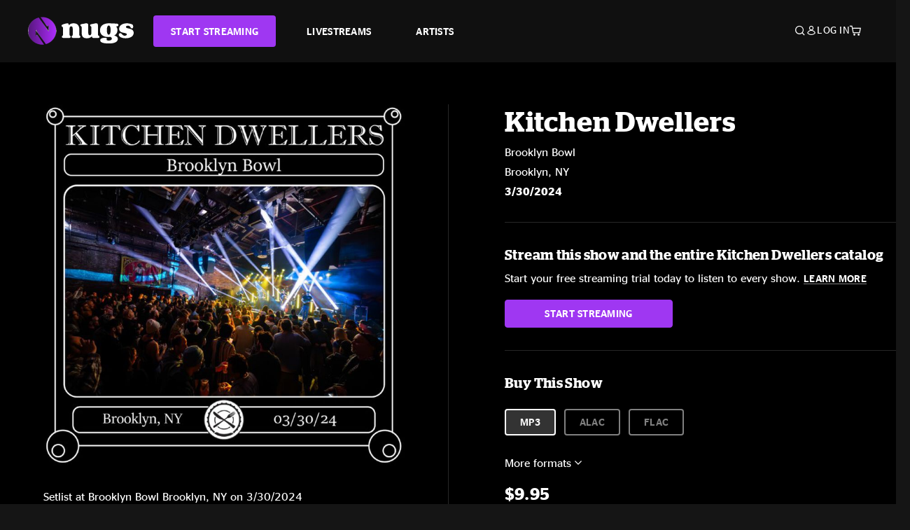

--- FILE ---
content_type: text/html;charset=UTF-8
request_url: https://www.nugs.net/live-download-of-kitchen-dwellers-brooklyn-bowl-brooklyn-ny-03-30-2024-mp3-flac-or-online-music-streaming/36663.html
body_size: 25796
content:
<!DOCTYPE html>
<html lang="en">
<head>

<script>//common/scripts.isml</script>





<script type="text/javascript">
    (function(){
        window.Urls = {"staticPath":"/on/demandware.static/Sites-NugsNet-Site/-/default/v1769435146052/","cartShow":"/cart/","getProductUrl":"/on/demandware.store/Sites-NugsNet-Site/default/Product-Show","removeImg":"/on/demandware.static/Sites-NugsNet-Site/-/default/dwb4fd8529/images/icon_remove.gif","addToCartUrl":"/on/demandware.store/Sites-NugsNet-Site/default/Cart-AddProduct"};
    }());
</script>

<script defer type="text/javascript" src="/on/demandware.static/Sites-NugsNet-Site/-/default/v1769435146052/js/main.js"></script>


    

    <script defer type="text/javascript" src="/on/demandware.static/Sites-NugsNet-Site/-/default/v1769435146052/js/productDetail.js" ></script>







<meta charset=UTF-8>
<meta http-equiv="x-ua-compatible" content="ie=edge">
<meta name="viewport" content="width=device-width, initial-scale=1">

<title>Kitchen Dwellers Live Concert Setlist at Brooklyn Bowl, Brooklyn, NY on 03-30-2024</title>
<meta name="description" content="Kitchen Dwellers live downloads and online music streaming of 03/30/2024 at Brooklyn Bowl Brooklyn, NY. Listen to live concerts at nugs.net or download our mobile music app"/>
<meta name="keywords" content="nugs"/>


<meta property="og:title" content="Kitchen Dwellers Live Concert Setlist at Brooklyn Bowl, Brooklyn, NY on 03-30-2024" />


<meta property="og:description" content="Kitchen Dwellers live downloads and online music streaming of 03/30/2024 at Brooklyn Bowl Brooklyn, NY. Listen to live concerts at nugs.net or download our mobile music app" />




<meta property="og:image" content="https://www.nugs.net/dw/image/v2/BCHN_PRD/on/demandware.static/-/Sites-nugs-master/default/dwd788753b/images/hi-res/kdw240330_01.jpg?sw=176&amp;sh=176">





<link rel="icon" type="image/png" href="/on/demandware.static/Sites-NugsNet-Site/-/default/dwe1c90eda/images/favicon.ico" />


<script>
/* -------------------------------------------------------------------------
* Identity bootstrap – must run **before** GTM and Optimizely
* ----------------------------------------------------------------------- */
(function bootstrapIdentity () {
/** 1. Make readable variables available to any front-end script. */
window.appUserID = "";
window.universalUserID = "496bedceb796cd002b3b9fdabd";
/** 2. Canonical getter for GA-4 + Optimizely integrations. */
window.getGaIdentifier = function () {
return window.universalUserID || null;
};
/** 3. Push the user_id into the dataLayer for GTM. */
window.dataLayer = window.dataLayer || [];
window.dataLayer.push({
'user_id': window.universalUserID || null,
'event': 'identifyUser'
});
})();
</script>


<script>
window.UncachedData = {
  "action": "Data-UncachedData",
  "queryString": "",
  "locale": "default",
  "sessionInfo": {
    "isCustomerAuthenticated": false,
    "sessionState": false,
    "isSubscriber": null
  },
  "__gtmEvents": [],
  "__mccEvents": [
    [
      "trackPageView"
    ]
  ]
}
window.CachedData = {
  "action": "Data-CachedData",
  "queryString": "",
  "locale": "default",
  "nugsAuthConfig": {
    "PROVIDER_ID": "nugsnet",
    "ENABLE_SSO": true,
    "SFCC_OIDC_CLIENT_ID": "3TwoVlLAUFrJX33n3HSCSO",
    "OIDC_BASE_URL": "https://id.nugs.net",
    "GRANT_TYPE_REFRESH_TOKEN": "refresh_token",
    "SAVE_REFRESH_TOKEN_ALWAYS": true,
    "DWSID_COOKIE_NAME": "dwsid",
    "SESSION_GUARD_COOKIE_NAME": "cc-sg",
    "SESSION_GUARD_COOKIE_AGE": 1800,
    "SESSION_STATE_COOKIE_NAME": "cc-ss",
    "REFRESH_TOKEN_COOKIE_NAME": "cc-refresh",
    "REFRESH_TOKEN_COOKIE_AGE": 604800,
    "OAUTH_TOKEN_REFRESH_TIME": 30000,
    "CONTROLLERS_TO_EXCLUDE": [
      "__Analytics-Start",
      "ConsentTracking-Check",
      "ConsentTracking-GetContent",
      "ConsentTracking-SetConsent",
      "ConsentTracking-SetSession",
      "__SYSTEM",
      "__Analytics"
    ],
    "CONTROLLERS_TO_INCLUDE_FORCED_REFRESH": []
  },
  "siteIntegrations": {
    "googlePlacesEnabled": false,
    "stripeCartridgeEnabled": true,
    "paypalCartridgeEnabled": true
  },
  "paypalConfig": {
    "CLIENT_ID": "AfBSdbnM3CDP0m8ApPxNlasf1Fz-ReX1DmnfwkkyJBf-_vhXnDnLvFkDAmu725PbsW8DZDJZjlE4iCBb"
  },
  "__gtmEvents": [],
  "__mccEvents": [
    [
      "trackPageView"
    ]
  ]
}
</script>






<script>
    window.dataLayer = window.dataLayer || [];
    window.dataLayer.push({"homepage_version":"control"});
</script>


<script src="https://cdn.optimizely.com/js/20105345443.js"></script>






<link id="globalStyles" rel="stylesheet" href="/on/demandware.static/Sites-NugsNet-Site/-/default/v1769435146052/css/global.css" />








<link rel="alternate" type="application/json+oembed" href="https://www.nugsapi.net/oembed/v1/shows/36663" title="03/30/24 Brooklyn Bowl, Brooklyn, NY ">


<!-- Marketing Cloud Analytics -->
<script type="text/javascript" src="//10886939.collect.igodigital.com/collect.js"></script>
<!-- End Marketing Cloud Analytics -->

<script>
    window.dataLayer = window.dataLayer || [];
    dataLayer.push({"environment":"production","demandwareID":"abeKIf0XdJsksNxAMkTmxU5O1e","loggedInState":false,"locale":"default","currencyCode":"USD","pageLanguage":"en_US","registered":false,"email":"","emailHash":"","customerGroups":["Everyone","Unregistered"]});
</script>


<script>
    var pageAction = 'productshow';
    window.dataLayer = window.dataLayer || [];
    window.gtmEnabled = true;
    var orderId = -1;
    var gtmDataLayerEvent = false;
    var dataLayerEvent = {"event":"pdp","ecommerce":{"detail":{"actionField":{"list":"Product Detail Page"},"products":[]}}};
    var ga4DataLayerEvent = {"event":"view_item","ecommerce":{"currency":"USD","value":17.95,"items":[{"item_id":"36663-ALBUM","item_name":"03/30/24 Brooklyn Bowl, Brooklyn, NY ","item_category":"Albums","price":17.95}]}};

    // In all cases except Order Confirmation, the data layer should be pushed, so default to that case
    var pushDataLayer = true;
    if (pageAction === 'orderconfirm') {
        // As of now, the correction is for order confirmation only
        if (dataLayerEvent) {
            orderId = getOrderId(dataLayerEvent);
        } else {
            orderId = getGA4OrderId(ga4DataLayerEvent);
        }

        var ordersPushedToGoogle = getOrdersPushedToGoogle();
        var orderHasBeenPushedToGoogle = orderHasBeenPushedToGoogle(orderId, ordersPushedToGoogle);
        if (orderHasBeenPushedToGoogle) {
            // If the data has already been sent, let's not push it again.
            pushDataLayer = false;
        }
    }

    if (pushDataLayer) {
        if (gtmDataLayerEvent) {
            dataLayer.push(gtmDataLayerEvent);
        }

        if (dataLayerEvent) {
            dataLayer.push(dataLayerEvent);
        }

        // If both events active, clear first ecommerce object to prevent events affecting one another
        if (dataLayerEvent && ga4DataLayerEvent) {
            dataLayer.push({ ecommerce: null });
        }

        if (ga4DataLayerEvent) {
            dataLayer.push(ga4DataLayerEvent);
        }

        if (pageAction === 'orderconfirm') {
            // Add the orderId to the array of orders that is being stored in localStorage
            ordersPushedToGoogle.push(orderId);
            // The localStorage is what is used to prevent the duplicate send from mobile platforms
            window.localStorage.setItem('ordersPushedToGoogle', JSON.stringify(ordersPushedToGoogle));
        }
    }

    function getOrderId(dataLayer) {
        if ('ecommerce' in dataLayer) {
            if ('purchase' in dataLayer.ecommerce && 'actionField' in dataLayer.ecommerce.purchase &&
                'id' in dataLayer.ecommerce.purchase.actionField) {
                return dataLayer.ecommerce.purchase.actionField.id;
            }
        }

        return -1;
    }

    function getGA4OrderId(dataLayer) {
        if ('ecommerce' in dataLayer && 'transaction_id' in dataLayer.ecommerce) {
            return dataLayer.ecommerce.transaction_id;
        }

        return -1;
    }

    function getOrdersPushedToGoogle() {
        var ordersPushedToGoogleString = window.localStorage.getItem('ordersPushedToGoogle');
        if (ordersPushedToGoogleString && ordersPushedToGoogleString.length > 0) {
            return JSON.parse(ordersPushedToGoogleString);
        }

        return [];
    }

    function orderHasBeenPushedToGoogle(orderId, ordersPushedToGoogle) {
        if (orderId) {
            for (var index = 0; index < ordersPushedToGoogle.length; index++) {
                if (ordersPushedToGoogle[index] === orderId) {
                    return true;
                }
            }
        }

        return false;
    }
</script>


<!-- Google Tag Manager -->
<script>(function(w,d,s,l,i){w[l]=w[l]||[];w[l].push({'gtm.start':
new Date().getTime(),event:'gtm.js'});var f=d.getElementsByTagName(s)[0],
j=d.createElement(s),dl=l!='dataLayer'?'&l='+l:'';j.async=true;j.src=
'https://www.googletagmanager.com/gtm.js?id='+i+dl;f.parentNode.insertBefore(j,f);
})(window,document,'script','dataLayer','GTM-WPL3GVV');</script>
<!-- End Google Tag Manager -->


<script defer src="/on/demandware.static/Sites-NugsNet-Site/-/default/v1769435146052/js/tagmanager.js"></script>



<link id="pageDesignerStyles" rel="stylesheet" href="/on/demandware.static/Sites-NugsNet-Site/-/default/v1769435146052/css/pageDesignerPage.css" />

<link id="pageDesignerStyles" rel="stylesheet" href="/on/demandware.static/Sites-NugsNet-Site/-/default/v1769435146052/css/pageDesignerFriendly.css" />



<link rel="canonical" href="/live-download-of-kitchen-dwellers-brooklyn-bowl-brooklyn-ny-03-30-2024-mp3-flac-or-online-music-streaming/36663.html"/>

<script type="text/javascript">//<!--
/* <![CDATA[ (head-active_data.js) */
var dw = (window.dw || {});
dw.ac = {
    _analytics: null,
    _events: [],
    _category: "",
    _searchData: "",
    _anact: "",
    _anact_nohit_tag: "",
    _analytics_enabled: "true",
    _timeZone: "US/Pacific",
    _capture: function(configs) {
        if (Object.prototype.toString.call(configs) === "[object Array]") {
            configs.forEach(captureObject);
            return;
        }
        dw.ac._events.push(configs);
    },
	capture: function() { 
		dw.ac._capture(arguments);
		// send to CQ as well:
		if (window.CQuotient) {
			window.CQuotient.trackEventsFromAC(arguments);
		}
	},
    EV_PRD_SEARCHHIT: "searchhit",
    EV_PRD_DETAIL: "detail",
    EV_PRD_RECOMMENDATION: "recommendation",
    EV_PRD_SETPRODUCT: "setproduct",
    applyContext: function(context) {
        if (typeof context === "object" && context.hasOwnProperty("category")) {
        	dw.ac._category = context.category;
        }
        if (typeof context === "object" && context.hasOwnProperty("searchData")) {
        	dw.ac._searchData = context.searchData;
        }
    },
    setDWAnalytics: function(analytics) {
        dw.ac._analytics = analytics;
    },
    eventsIsEmpty: function() {
        return 0 == dw.ac._events.length;
    }
};
/* ]]> */
// -->
</script>
<script type="text/javascript">//<!--
/* <![CDATA[ (head-cquotient.js) */
var CQuotient = window.CQuotient = {};
CQuotient.clientId = 'bchn-NugsNet';
CQuotient.realm = 'BCHN';
CQuotient.siteId = 'NugsNet';
CQuotient.instanceType = 'prd';
CQuotient.locale = 'default';
CQuotient.fbPixelId = '__UNKNOWN__';
CQuotient.activities = [];
CQuotient.cqcid='';
CQuotient.cquid='';
CQuotient.cqeid='';
CQuotient.cqlid='';
CQuotient.apiHost='api.cquotient.com';
/* Turn this on to test against Staging Einstein */
/* CQuotient.useTest= true; */
CQuotient.useTest = ('true' === 'false');
CQuotient.initFromCookies = function () {
	var ca = document.cookie.split(';');
	for(var i=0;i < ca.length;i++) {
	  var c = ca[i];
	  while (c.charAt(0)==' ') c = c.substring(1,c.length);
	  if (c.indexOf('cqcid=') == 0) {
		CQuotient.cqcid=c.substring('cqcid='.length,c.length);
	  } else if (c.indexOf('cquid=') == 0) {
		  var value = c.substring('cquid='.length,c.length);
		  if (value) {
		  	var split_value = value.split("|", 3);
		  	if (split_value.length > 0) {
			  CQuotient.cquid=split_value[0];
		  	}
		  	if (split_value.length > 1) {
			  CQuotient.cqeid=split_value[1];
		  	}
		  	if (split_value.length > 2) {
			  CQuotient.cqlid=split_value[2];
		  	}
		  }
	  }
	}
}
CQuotient.getCQCookieId = function () {
	if(window.CQuotient.cqcid == '')
		window.CQuotient.initFromCookies();
	return window.CQuotient.cqcid;
};
CQuotient.getCQUserId = function () {
	if(window.CQuotient.cquid == '')
		window.CQuotient.initFromCookies();
	return window.CQuotient.cquid;
};
CQuotient.getCQHashedEmail = function () {
	if(window.CQuotient.cqeid == '')
		window.CQuotient.initFromCookies();
	return window.CQuotient.cqeid;
};
CQuotient.getCQHashedLogin = function () {
	if(window.CQuotient.cqlid == '')
		window.CQuotient.initFromCookies();
	return window.CQuotient.cqlid;
};
CQuotient.trackEventsFromAC = function (/* Object or Array */ events) {
try {
	if (Object.prototype.toString.call(events) === "[object Array]") {
		events.forEach(_trackASingleCQEvent);
	} else {
		CQuotient._trackASingleCQEvent(events);
	}
} catch(err) {}
};
CQuotient._trackASingleCQEvent = function ( /* Object */ event) {
	if (event && event.id) {
		if (event.type === dw.ac.EV_PRD_DETAIL) {
			CQuotient.trackViewProduct( {id:'', alt_id: event.id, type: 'raw_sku'} );
		} // not handling the other dw.ac.* events currently
	}
};
CQuotient.trackViewProduct = function(/* Object */ cqParamData){
	var cq_params = {};
	cq_params.cookieId = CQuotient.getCQCookieId();
	cq_params.userId = CQuotient.getCQUserId();
	cq_params.emailId = CQuotient.getCQHashedEmail();
	cq_params.loginId = CQuotient.getCQHashedLogin();
	cq_params.product = cqParamData.product;
	cq_params.realm = cqParamData.realm;
	cq_params.siteId = cqParamData.siteId;
	cq_params.instanceType = cqParamData.instanceType;
	cq_params.locale = CQuotient.locale;
	
	if(CQuotient.sendActivity) {
		CQuotient.sendActivity(CQuotient.clientId, 'viewProduct', cq_params);
	} else {
		CQuotient.activities.push({activityType: 'viewProduct', parameters: cq_params});
	}
};
/* ]]> */
// -->
</script>



   <script type="application/ld+json">
        {"@context":"http://schema.org/","@type":"Product","name":"03/30/24 Brooklyn Bowl, Brooklyn, NY ","description":null,"mpn":"36663","sku":"36663","image":["https://www.nugs.net/on/demandware.static/-/Sites-nugs-master/default/dwd788753b/images/hi-res/kdw240330_01.jpg"],"offers":{"url":{},"@type":"Offer","priceCurrency":"USD","price":"9.95","availability":"http://schema.org/OutOfStock"}}
    </script>





</head>

<body class="  page-none">
<!-- Google Tag Manager (noscript) -->

<!-- End Google Tag Manager (noscript) -->


<div class="page" data-action="Product-Show" data-querystring="pid=36663" data-is-full-category-template="null" >











<a href="#maincontent" class="skip" aria-label="Skip to main content">Skip to main content</a>
<a href="#footercontent" class="skip" aria-label="Skip to footer content">Skip to footer content</a>

<div id="offcanvasMinicart" class="offcanvas offcanvas-end" tabindex="-1" aria-labelledby="offcanvasMinicartLabel">
    <div class="offcanvas-header">
        <h2 class="offcanvas-title" id="offcanvasMinicartLabel">Cart</h2>
        <button type="button" class="btn-close" data-bs-dismiss="offcanvas" aria-label="Close"></button>
    </div>
    <div class="offcanvas-body">
        <div class="container cart empty">
            <div class="row">
                <div class="col-12 text-center">
                    <h3>Your cart is empty.</h3>
                    <a href="/browse-artists/" class="btn btn-browse">BROWSE ARTISTS</a>
                </div>
            </div>
        </div>
    </div>
</div>


<header class="logo-left fixed-header  sticky-top" id="top-header">
    <div class="header-banner slide-up d-none">
        <div class="container">
            <div class="row no-gutters">
                <div class="col header-banner-column-2 d-flex justify-content-between align-items-center">
                    <div class="content">
                        
                        
	 

	
                    </div>
                    
                </div>
            </div>
        </div>
    </div>
    
    <nav class="header-nav navbar navbar-expand-lg" id="header-nav">
        <div class="header container">

            
                <button class="navbar-toggler" type="button" data-bs-toggle="offcanvas" data-bs-target="#offcanvasNavbar" aria-controls="offcanvasNavbar" aria-label="Toggle navigation"></button>
            

            <a class="navbar-brand header-logo-main-link" href="https://www.nugs.net/" title="nugs Home">
                <img src="/on/demandware.static/Sites-NugsNet-Site/-/default/dwa5d7c434/images/logo-redesign.svg" alt="nugs" class="img-fluid header-logo-main-img" />

            </a>

            <div class="offcanvas offcanvas-start" data-bs-backdrop="false" tabindex="-1" id="offcanvasNavbar" aria-labelledby="offcanvasNavbarLabel">
                <div class="offcanvas-body">
                    
                    
                    <div class="menu-group" role="navigation">
                        <ul class="nav navbar-nav" role="menu">
                            
                                
                                    
	 


	


    




    
        
        <li class="nav-item" role="menuitem">
  <a href="https://get.nugs.net" class="nav-link nav-link--start-streaming" role="link" tabindex="0">
      <button type="button" class="btn">START STREAMING</button>
  </a>
</li>
<li class="nav-item" role="menuitem">
  <a href="https://www.nugs.net/watch-live-music/" class="nav-link" role="link" tabindex="1">LIVESTREAMS</a>
</li>
<li class="nav-item" role="menuitem">
  <a href="https://www.nugs.net/browse-artists/" class="nav-link" role="link" tabindex="2">ARTISTS</a>
</li>
<!-- Keep This <li> here for the menu split -->
<li><hr class="border d-lg-none" /></li>
    

 
	
                                
                            
                            
                                
    <li class="nav-item account-item d-lg-none" role="menuitem">
        <a href="https://www.nugs.net/on/demandware.store/Sites-NugsNet-Site/default/Login-OAuthLogin?oauthProvider=nugsnet&amp;ui_flow=register" class="nav-link user-message">
            Create Account
        </a>
    </li>
    <li class="nav-item account-item d-lg-none" role="menuitem">
        <a href="https://www.nugs.net/on/demandware.store/Sites-NugsNet-Site/default/Login-OAuthLogin?oauthProvider=nugsnet" class="nav-link user-message">
            Log In
        </a>
    </li>


                            
                        </ul>
                    </div>
                </div>
            </div>

            <div class="d-flex justify-content-end align-items-center flex-grow-1 gap-4 gap-sm-5 navbar-icons">
                

                
                    <div class="search-toggle">
                        <button class="header-actions-btn search-toggle-btn js-search-toggle-btn collapsed" type="button" data-bs-toggle="collapse" data-bs-target="#searchCollapse" aria-expanded="false" aria-controls="searchCollapse" aria-label="Search">
                            <span class="header-search-toggle-icon">
                                <span class="icon icon-search"></span>
                                
                            </span>
                            
                        </button>
                    </div>

                    
	 


	


    




    
        
        <div class="d-lg-none">
   <a class="subscribe js-scroll-to-plan icon-headphone" href="/#plans" title="Subscribe Now"></a>
</div>
<div class="d-lg-none">
    <a class="watch icon-watch" href="/livestreams-concerts-live-downloads-in-mp3-flac-or-online-music-streaming/" title="Listen Now"></a>
</div>
    

 
	
                
                
                
                    <div class="header-account-container d-none d-lg-block ">
                        
    <div class="user dropdown">
        <a href="#" role="button" data-bs-toggle="dropdown" aria-expanded="false" id="accountMenuTrigger" class="account-dropdown">
            <span class="icon icon-account"></span>
            <span class="user-message">Log In</span>
        </a>

        <ul class="dropdown-menu dropdown-menu-end account-menu-dropdown js-account-menu-dropdown">
            <li>
                <a class="dropdown-item" href="https://www.nugs.net/on/demandware.store/Sites-NugsNet-Site/default/Login-OAuthLogin?oauthProvider=nugsnet" role="button" aria-label="Login to your account">
                    <span class="user-message">Log in</span>
                </a>
            </li>
            <li>
                <a class="dropdown-item" href="https://www.nugs.net/on/demandware.store/Sites-NugsNet-Site/default/Login-OAuthLogin?oauthProvider=nugsnet&amp;ui_flow=register" role="button" aria-label="Login to your account">
                    <span class="user-message">Create account</span>
                </a>
            </li>
        </ul>

        

        
    </div>




                    </div>
                

                
                    <div class="minicart" data-action-url="/on/demandware.store/Sites-NugsNet-Site/default/Cart-MiniCartShow">
                        <div class="minicart-total">
    <a class="minicart-link minicart-empty" data-bs-toggle="offcanvas" href="#offcanvasMinicart" aria-controls="offcanvasMinicart" title="Cart 0 Items" aria-label="Cart 0 Items" aria-haspopup="true" tabindex="0">
        <i class="icon icon-cart"></i>
        <span class="minicart-quantity">
            0
        </span>
    </a>
</div>



                    </div>
                
            </div>
        </div>
    </nav>

    <div class="search-wrapper d-flex">
        <div class="collapse container" id="searchCollapse">
            <div class="site-search rounded-pill my-3">
    <form role="search"
          action="/search/"
          method="get"
          name="simpleSearch">
        <div class="input-group py-3">
            <button type="submit" name="search-button" class="btn search-button" aria-label="Submit search keywords">
                <i class="icon icon-search"></i>
            </button>
            <input class="form-control search-field"
               type="text"
               name="q"
               value=""
               placeholder="Search"
               role="combobox"
               aria-describedby="search-assistive-text"
               aria-haspopup="listbox"
               aria-owns="search-results"
               aria-expanded="false"
               aria-autocomplete="list"
               aria-activedescendant=""
               aria-controls="search-results"
               aria-label="Enter Keyword or Item Number"
               autocomplete="off" />
            <button type="reset" name="reset-button" class="btn reset-button" aria-label="Clear search keywords">
                <i class="icon icon-close"></i>
            </button>
        </div>
        <div class="suggestions-wrapper" data-url="/on/demandware.store/Sites-NugsNet-Site/default/SearchServices-GetSuggestions?q="></div>
        <input type="hidden" value="default" name="lang">
    </form>
</div>

        </div>
    </div>

</header>


	 

	


<div role="main" id="maincontent">


    

    

    
    
    
    
    
    
    
    <!-- CQuotient Activity Tracking (viewProduct-cquotient.js) -->
<script type="text/javascript">//<!--
/* <![CDATA[ */
(function(){
	try {
		if(window.CQuotient) {
			var cq_params = {};
			cq_params.product = {
					id: '',
					sku: '',
					type: 'set',
					alt_id: '36663'
				};
			cq_params.realm = "BCHN";
			cq_params.siteId = "NugsNet";
			cq_params.instanceType = "prd";
			window.CQuotient.trackViewProduct(cq_params);
		}
	} catch(err) {}
})();
/* ]]> */
// -->
</script>
<script type="text/javascript">//<!--
/* <![CDATA[ (viewProduct-active_data.js) */
dw.ac._capture({id: "36663", type: "detail"});
/* ]]> */
// -->
</script>

    <div class="container product-detail product-set-detail" data-swatchable-attributes="null" data-pid="36663">

        <div class="row mb-3 no-gutters">
            
            <div class="product-image-tracks">
                
<div class="primary-images">
    
        
        
        

        
        <div class="pdp-slider thumb">
            <div class="background-image" style="background-image: url(https://www.nugs.net/dw/image/v2/BCHN_PRD/on/demandware.static/-/Sites-nugs-master/default/dwd788753b/images/hi-res/kdw240330_01.jpg?sw=800&amp;sh=800);"></div>
            <div class="thumbnail-link">
                <img class="productthumbnail" alt="03/30/24 Brooklyn Bowl, Brooklyn, NY "
                        src="https://www.nugs.net/dw/image/v2/BCHN_PRD/on/demandware.static/-/Sites-nugs-master/default/dwd788753b/images/hi-res/kdw240330_01.jpg?sw=800&amp;sh=800"
                        decoding="async"
                />
            </div>
        </div>
    

</div>

                
                <div class="desktop">
                    <div class="setlist">
                        




































































































    <div class="product-set-list">
    

    <p class="setlist-title">Setlist at Brooklyn Bowl Brooklyn, NY on 3/30/2024</p>
    
    
        <h6>Set One</h6>
        <div class="product-set-container">
            
                
                <script type="text/javascript">//<!--
/* <![CDATA[ (viewProduct-active_data.js) */
dw.ac._capture({id: "627725-TRACK", type: "setproduct"});
/* ]]> */
// -->
</script>
                    <div class="product-set-item " id="item-627725-TRACK">
                        



































































































<div class="product-set-details">









<div id="clip-player-627725-TRACK" class="clip-player-container">
<canvas id="audioCanvas-627725-TRACK" width="34" height="34"></canvas>


<div id="playAudio-627725-TRACK" class="clip-player-button" data-stroke="#FFFFFF"></div>
<audio id="preview-627725-TRACK" src="https://assets.nugs.net/clips2/kdw240330d1_01_Intro_c.mp3" class="clip-player"></audio>
</div>



<div class="item-name-time-wrapper">
<span class="item-name">
Intro
</span>
<span class="runningTime smallest steel">
9
</span>
</div>

</div>

                    </div>
                
            
                
                <script type="text/javascript">//<!--
/* <![CDATA[ (viewProduct-active_data.js) */
dw.ac._capture({id: "627726-TRACK", type: "setproduct"});
/* ]]> */
// -->
</script>
                    <div class="product-set-item " id="item-627726-TRACK">
                        



































































































<div class="product-set-details">









<div id="clip-player-627726-TRACK" class="clip-player-container">
<canvas id="audioCanvas-627726-TRACK" width="34" height="34"></canvas>


<div id="playAudio-627726-TRACK" class="clip-player-button" data-stroke="#FFFFFF"></div>
<audio id="preview-627726-TRACK" src="https://assets.nugs.net/clips2/kdw240330d1_02_Wind_Bitten_c.mp3" class="clip-player"></audio>
</div>



<div class="item-name-time-wrapper">
<span class="item-name">
Wind Bitten
</span>
<span class="runningTime smallest steel">
248
</span>
</div>

</div>

                    </div>
                
            
                
                <script type="text/javascript">//<!--
/* <![CDATA[ (viewProduct-active_data.js) */
dw.ac._capture({id: "627727-TRACK", type: "setproduct"});
/* ]]> */
// -->
</script>
                    <div class="product-set-item " id="item-627727-TRACK">
                        



































































































<div class="product-set-details">









<div id="clip-player-627727-TRACK" class="clip-player-container">
<canvas id="audioCanvas-627727-TRACK" width="34" height="34"></canvas>


<div id="playAudio-627727-TRACK" class="clip-player-button" data-stroke="#FFFFFF"></div>
<audio id="preview-627727-TRACK" src="https://assets.nugs.net/clips2/kdw240330d1_03_Broken_Cage_c.mp3" class="clip-player"></audio>
</div>



<div class="item-name-time-wrapper">
<span class="item-name">
Broken Cage
</span>
<span class="runningTime smallest steel">
543
</span>
</div>

</div>

                    </div>
                
            
                
                <script type="text/javascript">//<!--
/* <![CDATA[ (viewProduct-active_data.js) */
dw.ac._capture({id: "627728-TRACK", type: "setproduct"});
/* ]]> */
// -->
</script>
                    <div class="product-set-item " id="item-627728-TRACK">
                        



































































































<div class="product-set-details">









<div id="clip-player-627728-TRACK" class="clip-player-container">
<canvas id="audioCanvas-627728-TRACK" width="34" height="34"></canvas>


<div id="playAudio-627728-TRACK" class="clip-player-button" data-stroke="#FFFFFF"></div>
<audio id="preview-627728-TRACK" src="https://assets.nugs.net/clips2/kdw240330d1_04_Whitewater_c.mp3" class="clip-player"></audio>
</div>



<div class="item-name-time-wrapper">
<span class="item-name">
Whitewater
</span>
<span class="runningTime smallest steel">
168
</span>
</div>

</div>

                    </div>
                
            
                
                <script type="text/javascript">//<!--
/* <![CDATA[ (viewProduct-active_data.js) */
dw.ac._capture({id: "627729-TRACK", type: "setproduct"});
/* ]]> */
// -->
</script>
                    <div class="product-set-item " id="item-627729-TRACK">
                        



































































































<div class="product-set-details">









<div id="clip-player-627729-TRACK" class="clip-player-container">
<canvas id="audioCanvas-627729-TRACK" width="34" height="34"></canvas>


<div id="playAudio-627729-TRACK" class="clip-player-button" data-stroke="#FFFFFF"></div>
<audio id="preview-627729-TRACK" src="https://assets.nugs.net/clips2/kdw240330d1_05_Bloody_Mary_Morning_c.mp3" class="clip-player"></audio>
</div>



<div class="item-name-time-wrapper">
<span class="item-name">
Bloody Mary Morning
</span>
<span class="runningTime smallest steel">
218
</span>
</div>

</div>

                    </div>
                
            
                
                <script type="text/javascript">//<!--
/* <![CDATA[ (viewProduct-active_data.js) */
dw.ac._capture({id: "627730-TRACK", type: "setproduct"});
/* ]]> */
// -->
</script>
                    <div class="product-set-item " id="item-627730-TRACK">
                        



































































































<div class="product-set-details">









<div id="clip-player-627730-TRACK" class="clip-player-container">
<canvas id="audioCanvas-627730-TRACK" width="34" height="34"></canvas>


<div id="playAudio-627730-TRACK" class="clip-player-button" data-stroke="#FFFFFF"></div>
<audio id="preview-627730-TRACK" src="https://assets.nugs.net/clips2/kdw240330d1_06_Shadows_c.mp3" class="clip-player"></audio>
</div>



<div class="item-name-time-wrapper">
<span class="item-name">
Shadows
</span>
<span class="runningTime smallest steel">
405
</span>
</div>

</div>

                    </div>
                
            
                
                <script type="text/javascript">//<!--
/* <![CDATA[ (viewProduct-active_data.js) */
dw.ac._capture({id: "627731-TRACK", type: "setproduct"});
/* ]]> */
// -->
</script>
                    <div class="product-set-item " id="item-627731-TRACK">
                        



































































































<div class="product-set-details">









<div id="clip-player-627731-TRACK" class="clip-player-container">
<canvas id="audioCanvas-627731-TRACK" width="34" height="34"></canvas>


<div id="playAudio-627731-TRACK" class="clip-player-button" data-stroke="#FFFFFF"></div>
<audio id="preview-627731-TRACK" src="https://assets.nugs.net/clips2/kdw240330d1_07_Muir_Maid_c.mp3" class="clip-player"></audio>
</div>



<div class="item-name-time-wrapper">
<span class="item-name">
Muir Maid
</span>
<span class="runningTime smallest steel">
696
</span>
</div>

</div>

                    </div>
                
            
                
                <script type="text/javascript">//<!--
/* <![CDATA[ (viewProduct-active_data.js) */
dw.ac._capture({id: "627732-TRACK", type: "setproduct"});
/* ]]> */
// -->
</script>
                    <div class="product-set-item " id="item-627732-TRACK">
                        



































































































<div class="product-set-details">









<div id="clip-player-627732-TRACK" class="clip-player-container">
<canvas id="audioCanvas-627732-TRACK" width="34" height="34"></canvas>


<div id="playAudio-627732-TRACK" class="clip-player-button" data-stroke="#FFFFFF"></div>
<audio id="preview-627732-TRACK" src="https://assets.nugs.net/clips2/kdw240330d1_08_Unwind_c.mp3" class="clip-player"></audio>
</div>



<div class="item-name-time-wrapper">
<span class="item-name">
Unwind
</span>
<span class="runningTime smallest steel">
462
</span>
</div>

</div>

                    </div>
                
            
                
                <script type="text/javascript">//<!--
/* <![CDATA[ (viewProduct-active_data.js) */
dw.ac._capture({id: "627733-TRACK", type: "setproduct"});
/* ]]> */
// -->
</script>
                    <div class="product-set-item " id="item-627733-TRACK">
                        



































































































<div class="product-set-details">









<div id="clip-player-627733-TRACK" class="clip-player-container">
<canvas id="audioCanvas-627733-TRACK" width="34" height="34"></canvas>


<div id="playAudio-627733-TRACK" class="clip-player-button" data-stroke="#FFFFFF"></div>
<audio id="preview-627733-TRACK" src="https://assets.nugs.net/clips2/kdw240330d1_09_Muir_Maid_c.mp3" class="clip-player"></audio>
</div>



<div class="item-name-time-wrapper">
<span class="item-name">
Muir Maid
</span>
<span class="runningTime smallest steel">
408
</span>
</div>

</div>

                    </div>
                
            
                
                <script type="text/javascript">//<!--
/* <![CDATA[ (viewProduct-active_data.js) */
dw.ac._capture({id: "627734-TRACK", type: "setproduct"});
/* ]]> */
// -->
</script>
                    <div class="product-set-item " id="item-627734-TRACK">
                        



































































































<div class="product-set-details">









<div id="clip-player-627734-TRACK" class="clip-player-container">
<canvas id="audioCanvas-627734-TRACK" width="34" height="34"></canvas>


<div id="playAudio-627734-TRACK" class="clip-player-button" data-stroke="#FFFFFF"></div>
<audio id="preview-627734-TRACK" src="https://assets.nugs.net/clips2/kdw240330d1_10_Mona_Lisas_and_Mad_Hatters_c.mp3" class="clip-player"></audio>
</div>



<div class="item-name-time-wrapper">
<span class="item-name">
Mona Lisas and Mad Hatters
</span>
<span class="runningTime smallest steel">
373
</span>
</div>

</div>

                    </div>
                
            
                
                <script type="text/javascript">//<!--
/* <![CDATA[ (viewProduct-active_data.js) */
dw.ac._capture({id: "627735-TRACK", type: "setproduct"});
/* ]]> */
// -->
</script>
                    <div class="product-set-item last" id="item-627735-TRACK">
                        



































































































<div class="product-set-details">









<div id="clip-player-627735-TRACK" class="clip-player-container">
<canvas id="audioCanvas-627735-TRACK" width="34" height="34"></canvas>


<div id="playAudio-627735-TRACK" class="clip-player-button" data-stroke="#FFFFFF"></div>
<audio id="preview-627735-TRACK" src="https://assets.nugs.net/clips2/kdw240330d1_11_The_Meaning_c.mp3" class="clip-player"></audio>
</div>



<div class="item-name-time-wrapper">
<span class="item-name">
The Meaning
</span>
<span class="runningTime smallest steel">
369
</span>
</div>

</div>

                    </div>
                
            
        </div>
    
        <h6>Set Two</h6>
        <div class="product-set-container">
            
                
                <script type="text/javascript">//<!--
/* <![CDATA[ (viewProduct-active_data.js) */
dw.ac._capture({id: "627736-TRACK", type: "setproduct"});
/* ]]> */
// -->
</script>
                    <div class="product-set-item " id="item-627736-TRACK">
                        



































































































<div class="product-set-details">









<div id="clip-player-627736-TRACK" class="clip-player-container">
<canvas id="audioCanvas-627736-TRACK" width="34" height="34"></canvas>


<div id="playAudio-627736-TRACK" class="clip-player-button" data-stroke="#FFFFFF"></div>
<audio id="preview-627736-TRACK" src="https://assets.nugs.net/clips2/kdw240330d2_01_Tuning_c.mp3" class="clip-player"></audio>
</div>



<div class="item-name-time-wrapper">
<span class="item-name">
tuning
</span>
<span class="runningTime smallest steel">
19
</span>
</div>

</div>

                    </div>
                
            
                
                <script type="text/javascript">//<!--
/* <![CDATA[ (viewProduct-active_data.js) */
dw.ac._capture({id: "627737-TRACK", type: "setproduct"});
/* ]]> */
// -->
</script>
                    <div class="product-set-item " id="item-627737-TRACK">
                        



































































































<div class="product-set-details">









<div id="clip-player-627737-TRACK" class="clip-player-container">
<canvas id="audioCanvas-627737-TRACK" width="34" height="34"></canvas>


<div id="playAudio-627737-TRACK" class="clip-player-button" data-stroke="#FFFFFF"></div>
<audio id="preview-627737-TRACK" src="https://assets.nugs.net/clips2/kdw240330d2_02_Drowning__Again__c.mp3" class="clip-player"></audio>
</div>



<div class="item-name-time-wrapper">
<span class="item-name">
Drowning &#40;&hellip; Again&#41; 
</span>
<span class="runningTime smallest steel">
247
</span>
</div>

</div>

                    </div>
                
            
                
                <script type="text/javascript">//<!--
/* <![CDATA[ (viewProduct-active_data.js) */
dw.ac._capture({id: "627738-TRACK", type: "setproduct"});
/* ]]> */
// -->
</script>
                    <div class="product-set-item " id="item-627738-TRACK">
                        



































































































<div class="product-set-details">









<div id="clip-player-627738-TRACK" class="clip-player-container">
<canvas id="audioCanvas-627738-TRACK" width="34" height="34"></canvas>


<div id="playAudio-627738-TRACK" class="clip-player-button" data-stroke="#FFFFFF"></div>
<audio id="preview-627738-TRACK" src="https://assets.nugs.net/clips2/kdw240330d2_03_One_More_Night_In_Brooklyn_c.mp3" class="clip-player"></audio>
</div>



<div class="item-name-time-wrapper">
<span class="item-name">
One More Night In Brooklyn
</span>
<span class="runningTime smallest steel">
184
</span>
</div>

</div>

                    </div>
                
            
                
                <script type="text/javascript">//<!--
/* <![CDATA[ (viewProduct-active_data.js) */
dw.ac._capture({id: "627739-TRACK", type: "setproduct"});
/* ]]> */
// -->
</script>
                    <div class="product-set-item " id="item-627739-TRACK">
                        



































































































<div class="product-set-details">









<div id="clip-player-627739-TRACK" class="clip-player-container">
<canvas id="audioCanvas-627739-TRACK" width="34" height="34"></canvas>


<div id="playAudio-627739-TRACK" class="clip-player-button" data-stroke="#FFFFFF"></div>
<audio id="preview-627739-TRACK" src="https://assets.nugs.net/clips2/kdw240330d2_04_Drowning__Again__c.mp3" class="clip-player"></audio>
</div>



<div class="item-name-time-wrapper">
<span class="item-name">
Drowning &#40;&hellip; Again&#41; 
</span>
<span class="runningTime smallest steel">
162
</span>
</div>

</div>

                    </div>
                
            
                
                <script type="text/javascript">//<!--
/* <![CDATA[ (viewProduct-active_data.js) */
dw.ac._capture({id: "627740-TRACK", type: "setproduct"});
/* ]]> */
// -->
</script>
                    <div class="product-set-item " id="item-627740-TRACK">
                        



































































































<div class="product-set-details">









<div id="clip-player-627740-TRACK" class="clip-player-container">
<canvas id="audioCanvas-627740-TRACK" width="34" height="34"></canvas>


<div id="playAudio-627740-TRACK" class="clip-player-button" data-stroke="#FFFFFF"></div>
<audio id="preview-627740-TRACK" src="https://assets.nugs.net/clips2/kdw240330d2_05_Phaedrus_c.mp3" class="clip-player"></audio>
</div>



<div class="item-name-time-wrapper">
<span class="item-name">
Phaedrus
</span>
<span class="runningTime smallest steel">
417
</span>
</div>

</div>

                    </div>
                
            
                
                <script type="text/javascript">//<!--
/* <![CDATA[ (viewProduct-active_data.js) */
dw.ac._capture({id: "627741-TRACK", type: "setproduct"});
/* ]]> */
// -->
</script>
                    <div class="product-set-item " id="item-627741-TRACK">
                        



































































































<div class="product-set-details">









<div id="clip-player-627741-TRACK" class="clip-player-container">
<canvas id="audioCanvas-627741-TRACK" width="34" height="34"></canvas>


<div id="playAudio-627741-TRACK" class="clip-player-button" data-stroke="#FFFFFF"></div>
<audio id="preview-627741-TRACK" src="https://assets.nugs.net/clips2/kdw240330d2_06_Their_Names_Are_The_Trees_c.mp3" class="clip-player"></audio>
</div>



<div class="item-name-time-wrapper">
<span class="item-name">
Their Names Are The Trees
</span>
<span class="runningTime smallest steel">
233
</span>
</div>

</div>

                    </div>
                
            
                
                <script type="text/javascript">//<!--
/* <![CDATA[ (viewProduct-active_data.js) */
dw.ac._capture({id: "627742-TRACK", type: "setproduct"});
/* ]]> */
// -->
</script>
                    <div class="product-set-item " id="item-627742-TRACK">
                        



































































































<div class="product-set-details">









<div id="clip-player-627742-TRACK" class="clip-player-container">
<canvas id="audioCanvas-627742-TRACK" width="34" height="34"></canvas>


<div id="playAudio-627742-TRACK" class="clip-player-button" data-stroke="#FFFFFF"></div>
<audio id="preview-627742-TRACK" src="https://assets.nugs.net/clips2/kdw240330d2_07_EMD_c.mp3" class="clip-player"></audio>
</div>



<div class="item-name-time-wrapper">
<span class="item-name">
E.M.D.
</span>
<span class="runningTime smallest steel">
326
</span>
</div>

</div>

                    </div>
                
            
                
                <script type="text/javascript">//<!--
/* <![CDATA[ (viewProduct-active_data.js) */
dw.ac._capture({id: "627743-TRACK", type: "setproduct"});
/* ]]> */
// -->
</script>
                    <div class="product-set-item " id="item-627743-TRACK">
                        



































































































<div class="product-set-details">









<div id="clip-player-627743-TRACK" class="clip-player-container">
<canvas id="audioCanvas-627743-TRACK" width="34" height="34"></canvas>


<div id="playAudio-627743-TRACK" class="clip-player-button" data-stroke="#FFFFFF"></div>
<audio id="preview-627743-TRACK" src="https://assets.nugs.net/clips2/kdw240330d2_08_Sundown_c.mp3" class="clip-player"></audio>
</div>



<div class="item-name-time-wrapper">
<span class="item-name">
Sundown
</span>
<span class="runningTime smallest steel">
473
</span>
</div>

</div>

                    </div>
                
            
                
                <script type="text/javascript">//<!--
/* <![CDATA[ (viewProduct-active_data.js) */
dw.ac._capture({id: "627744-TRACK", type: "setproduct"});
/* ]]> */
// -->
</script>
                    <div class="product-set-item " id="item-627744-TRACK">
                        



































































































<div class="product-set-details">









<div id="clip-player-627744-TRACK" class="clip-player-container">
<canvas id="audioCanvas-627744-TRACK" width="34" height="34"></canvas>


<div id="playAudio-627744-TRACK" class="clip-player-button" data-stroke="#FFFFFF"></div>
<audio id="preview-627744-TRACK" src="https://assets.nugs.net/clips2/kdw240330d2_09_The_Crow_and_the_Raven_c.mp3" class="clip-player"></audio>
</div>



<div class="item-name-time-wrapper">
<span class="item-name">
The Crow and the Raven
</span>
<span class="runningTime smallest steel">
348
</span>
</div>

</div>

                    </div>
                
            
                
                <script type="text/javascript">//<!--
/* <![CDATA[ (viewProduct-active_data.js) */
dw.ac._capture({id: "627745-TRACK", type: "setproduct"});
/* ]]> */
// -->
</script>
                    <div class="product-set-item " id="item-627745-TRACK">
                        



































































































<div class="product-set-details">









<div id="clip-player-627745-TRACK" class="clip-player-container">
<canvas id="audioCanvas-627745-TRACK" width="34" height="34"></canvas>


<div id="playAudio-627745-TRACK" class="clip-player-button" data-stroke="#FFFFFF"></div>
<audio id="preview-627745-TRACK" src="https://assets.nugs.net/clips2/kdw240330d2_10_Prelude_c.mp3" class="clip-player"></audio>
</div>



<div class="item-name-time-wrapper">
<span class="item-name">
Prelude
</span>
<span class="runningTime smallest steel">
123
</span>
</div>

</div>

                    </div>
                
            
                
                <script type="text/javascript">//<!--
/* <![CDATA[ (viewProduct-active_data.js) */
dw.ac._capture({id: "627746-TRACK", type: "setproduct"});
/* ]]> */
// -->
</script>
                    <div class="product-set-item " id="item-627746-TRACK">
                        



































































































<div class="product-set-details">









<div id="clip-player-627746-TRACK" class="clip-player-container">
<canvas id="audioCanvas-627746-TRACK" width="34" height="34"></canvas>


<div id="playAudio-627746-TRACK" class="clip-player-button" data-stroke="#FFFFFF"></div>
<audio id="preview-627746-TRACK" src="https://assets.nugs.net/clips2/kdw240330d2_11_Seven_Devils_c.mp3" class="clip-player"></audio>
</div>



<div class="item-name-time-wrapper">
<span class="item-name">
Seven Devils
</span>
<span class="runningTime smallest steel">
787
</span>
</div>

</div>

                    </div>
                
            
                
                <script type="text/javascript">//<!--
/* <![CDATA[ (viewProduct-active_data.js) */
dw.ac._capture({id: "627747-TRACK", type: "setproduct"});
/* ]]> */
// -->
</script>
                    <div class="product-set-item last" id="item-627747-TRACK">
                        



































































































<div class="product-set-details">









<div id="clip-player-627747-TRACK" class="clip-player-container">
<canvas id="audioCanvas-627747-TRACK" width="34" height="34"></canvas>


<div id="playAudio-627747-TRACK" class="clip-player-button" data-stroke="#FFFFFF"></div>
<audio id="preview-627747-TRACK" src="https://assets.nugs.net/clips2/kdw240330d2_12_The_Living_Dread_c.mp3" class="clip-player"></audio>
</div>



<div class="item-name-time-wrapper">
<span class="item-name">
The Living Dread
</span>
<span class="runningTime smallest steel">
588
</span>
</div>

</div>

                    </div>
                
            
        </div>
    
        <h6>Encore</h6>
        <div class="product-set-container">
            
                
                <script type="text/javascript">//<!--
/* <![CDATA[ (viewProduct-active_data.js) */
dw.ac._capture({id: "627748-TRACK", type: "setproduct"});
/* ]]> */
// -->
</script>
                    <div class="product-set-item " id="item-627748-TRACK">
                        



































































































<div class="product-set-details">









<div id="clip-player-627748-TRACK" class="clip-player-container">
<canvas id="audioCanvas-627748-TRACK" width="34" height="34"></canvas>


<div id="playAudio-627748-TRACK" class="clip-player-button" data-stroke="#FFFFFF"></div>
<audio id="preview-627748-TRACK" src="https://assets.nugs.net/clips2/kdw240330d2_13_Driftwood_c.mp3" class="clip-player"></audio>
</div>



<div class="item-name-time-wrapper">
<span class="item-name">
Driftwood
</span>
<span class="runningTime smallest steel">
298
</span>
</div>

</div>

                    </div>
                
            
                
                <script type="text/javascript">//<!--
/* <![CDATA[ (viewProduct-active_data.js) */
dw.ac._capture({id: "627749-TRACK", type: "setproduct"});
/* ]]> */
// -->
</script>
                    <div class="product-set-item last" id="item-627749-TRACK">
                        



































































































<div class="product-set-details">









<div id="clip-player-627749-TRACK" class="clip-player-container">
<canvas id="audioCanvas-627749-TRACK" width="34" height="34"></canvas>


<div id="playAudio-627749-TRACK" class="clip-player-button" data-stroke="#FFFFFF"></div>
<audio id="preview-627749-TRACK" src="https://assets.nugs.net/clips2/kdw240330d2_14_New_Country_Blues_c.mp3" class="clip-player"></audio>
</div>



<div class="item-name-time-wrapper">
<span class="item-name">
New Country Blues
</span>
<span class="runningTime smallest steel">
294
</span>
</div>

</div>

                    </div>
                
            
        </div>
    
</div>


                    </div>

                    
                    

<div class="col-12 social-container">
    <h6>Share via</h6>
    <ul class="social-icons d-flex">
        <li>
            <a href="https://www.facebook.com/share.php?u=https%3A%2F%2Fwww.nugs.net%2Flive-download-of-kitchen-dwellers-brooklyn-bowl-brooklyn-ny-03-30-2024-mp3-flac-or-online-music-streaming%2F36663.html" title="Share 03/30/24 Brooklyn Bowl, Brooklyn, NY  on Facebook" data-share="facebook" aria-label="Share 03/30/24 Brooklyn Bowl, Brooklyn, NY  on Facebook" rel="noopener noreferrer" class="share-icons" target="_blank">
                <i class="facebook"></i>
            </a>
        </li>
        <li>
            <a href="https://twitter.com/share?url=https%3A%2F%2Fwww.nugs.net%2Flive-download-of-kitchen-dwellers-brooklyn-bowl-brooklyn-ny-03-30-2024-mp3-flac-or-online-music-streaming%2F36663.html&text=03/30/24 Brooklyn Bowl, Brooklyn, NY " data-share="twitter" title="Share a link to 03/30/24 Brooklyn Bowl, Brooklyn, NY  on Twitter" aria-label="Share a link to 03/30/24 Brooklyn Bowl, Brooklyn, NY  on Twitter" rel="noopener noreferrer" class="share-icons" target="_blank">
                <i class="x"></i>
            </a>
        </li>
        <li>
            <a href="#copy-link-message" class="share-link" data-bs-toggle="tooltip" id="fa-link" role="button" title="Copy a link to 03/30/24 Brooklyn Bowl, Brooklyn, NY " aria-label="Copy a link to 03/30/24 Brooklyn Bowl, Brooklyn, NY ">
                <i class="link"></i>
            </a>
            <input type="hidden" id="shareUrl" value="https://www.nugs.net/live-download-of-kitchen-dwellers-brooklyn-bowl-brooklyn-ny-03-30-2024-mp3-flac-or-online-music-streaming/36663.html"/>
        </li>
    </ul>
</div>
<div class="toast-messages copy-link-message d-none">
    <div class="alert alert-success text-center">
        The link to 03/30/24 Brooklyn Bowl, Brooklyn, NY  has been copied
    </div>
</div>

                </div>
            </div>

            <div class="product-data">
                
<div class="row">
    <div class="col">
        <a href="/kitchen-dwellers-concerts-live-downloads-in-mp3-flac-or-online-music-streaming-1/">
            
                <h3 class="product-name">Kitchen Dwellers</h3>
            
            
        </a>
    </div>
</div>

                

     
    <div class="row">
        <div class="col">
            
    <div class="venue">
        <div class="venue-name">Brooklyn Bowl</div>
        <div class="venue-city">Brooklyn, NY</div>
    </div>

        </div>
    </div>

    
    <div class="row">
        <div class="col">
            
                <div class="performance-date">
                    3/30/2024
                </div>
            
        </div>
    </div>

                

                
                    





































































































    <div id="upsell-listen-block" class="upsell-listen-block borderbottom unauthenticated nonsubscriber">
        
            <div class="top unauthenticated">
                <div class="left">
                    <h2 class="heading">
                        
                            Stream this show and the entire Kitchen Dwellers catalog
                        
                    </h2>
                </div>
            </div>
            <div class="body unauthenticated">
                



<div class="details">Start your free streaming trial today to listen to every show.
<a tabindex="0" class="js-modal-trigger anchor-btn" role="button" href="javascript:void(0);" data-trigger="#upsell-modal">Learn More</a></div>
<div id="upsell-modal" class="modal pdp-modal narrow">
<div class="modal-content"><span class="close js-close">&times;</span>
<h5>A nugs All Access subscription includes:</h5>
<ul class="bullets">
    <li>Watch hundreds of exclusive livestreams from your favorite artists</li>
    <li>Last night's show to deep archives, enjoy full-concert videos on demand</li>
    <li>Unlimited &amp; ad-free streaming</li>
    <li>Exclusive, artist-official concert audio daily</li>
    <li>MP3/AAC quality audio</li>
    <li>15% Off CDs, Downloads, and Pay-Per-Views</li>
</ul>
</div>
</div>


            </div>
            <div class="bottom unauthenticated">
                <a class="btn btn-primary start-sub-cta" href="https://get.nugs.net">Start Streaming</a>
            </div>
        
    </div>

                
                <div class="attributes product-detail-attributes">
                    
                    
                    
                    
                        
                            <div class="row" data-attr="format">
                                <div class="col-12">
                                    
                                        
                                        
<div class="attribute">
    <div class="format-attributes non-color-attribute-swatches" data-attr="format">
        <div class="select-format" id="format-1">
            <h2>
                Buy This Show
            </h2>

            <div class="primary-formats">
                
                    <div class="format-tile swatch-tile-container">
    <button class="format-attribute swatch"
        aria-label="Select Format MP3"
        aria-describedby="MP3"
        data-attr="format"
    >
        
        <span data-attr-value="MP3"
                data-display-value="MP3"
                data-pid="731116-ALBUMVARIANT"
                data-price="$9.95"
                data-sales-price="$9.95"
                data-promo-callout="null"
                class="
                    format-value
                    swatch-value
                    non-color-swatch-value
                    selected
                    selectable
                    available
                "
        >
                
            <span class="name">MP3</span>
        </span>

    </button>
</div>
                    
                
                    <div class="format-tile swatch-tile-container">
    <button class="format-attribute swatch"
        aria-label="Select Format ALAC"
        aria-describedby="ALAC"
        data-attr="format"
    >
        
        <span data-attr-value="ALAC"
                data-display-value="ALAC"
                data-pid="731119-ALBUMVARIANT"
                data-price="$12.95"
                data-sales-price="$12.95"
                data-promo-callout="null"
                class="
                    format-value
                    swatch-value
                    non-color-swatch-value
                    
                    selectable
                    available
                "
        >
                
            <span class="name">ALAC</span>
        </span>

    </button>
</div>
                    
                
                    <div class="format-tile swatch-tile-container">
    <button class="format-attribute swatch"
        aria-label="Select Format FLAC"
        aria-describedby="FLAC"
        data-attr="format"
    >
        
        <span data-attr-value="FLAC"
                data-display-value="FLAC"
                data-pid="731117-ALBUMVARIANT"
                data-price="$12.95"
                data-sales-price="$12.95"
                data-promo-callout="null"
                class="
                    format-value
                    swatch-value
                    non-color-swatch-value
                    
                    selectable
                    available
                "
        >
                
            <span class="name">FLAC</span>
        </span>

    </button>
</div>
                    
                        
            </div>

            
                <span class="format non-input-secondary-label">
                    <a class="collapse-link title collapsed" href="#otherFormats" data-bs-toggle="collapse" role="button" aria-expanded="false" aria-controls="collapseExample">
                        More formats
                    </a>
                </span>
            
                <div id="otherFormats" class="collapse">
                    <div class="other-formats">
                        
                            <div class="format-tile swatch-tile-container">
    <button class="format-attribute swatch"
        aria-label="Select Format ALAC-HD"
        aria-describedby="ALAC-HD"
        data-attr="format"
    >
        
        <span data-attr-value="ALAC-HD"
                data-display-value="ALAC-HD"
                data-pid="731120-ALBUMVARIANT"
                data-price="$17.95"
                data-sales-price="$17.95"
                data-promo-callout="null"
                class="
                    format-value
                    swatch-value
                    non-color-swatch-value
                    
                    selectable
                    available
                "
        >
                
            <span class="name">ALAC-HD</span>
        </span>

    </button>
</div>
                        
                            <div class="format-tile swatch-tile-container">
    <button class="format-attribute swatch"
        aria-label="Select Format FLAC-HD"
        aria-describedby="FLAC-HD"
        data-attr="format"
    >
        
        <span data-attr-value="FLAC-HD"
                data-display-value="FLAC-HD"
                data-pid="731118-ALBUMVARIANT"
                data-price="$17.95"
                data-sales-price="$17.95"
                data-promo-callout="null"
                class="
                    format-value
                    swatch-value
                    non-color-swatch-value
                    
                    selectable
                    available
                "
        >
                
            <span class="name">FLAC-HD</span>
        </span>

    </button>
</div>
                        
                    </div>

                    <div class="about-format-link">
                        <a id="about-format-modal" class="about-formats" href="">About formats</a>
                    </div>
                </div>
            
        </div>
    </div>
</div>
                                    
                                </div>
                            </div>
                        

                        <div class="product-options">
                            
                        </div>

                        
                        

                        


                        <div class="row">
                            <div class="col">
                                <div class="prices top-prices clearfix">
                                    
                                    
    <div class="price">
        
        <span>
    
    
    

    

    
    <span class="sales">
        
        
        
            <span class="value" content="9.95">
        
        $9.95


        </span>
    </span>
</span>

    </div>


                                </div>
                            </div>
                        </div>

                        
                        
                        
                        <div class="promotions">
                            
    
    

                        </div>

                        
                        <div class="row qty-cart-container no-gutters borderbottom" id="qty-cart-container">
                            

                            
                            <div class="prices-add-to-cart-actions col-12 col-sm-6 col-md-7 col-lg-9">
                                
                                <div class="row cart-and-ipay commercepayments">
    <div class="col-sm-12">
        <input type="hidden" class="add-to-cart-url" value="/on/demandware.store/Sites-NugsNet-Site/default/Cart-AddProduct"/>
        <button class="add-to-cart btn btn-secondary"
                
                    data-gtmdata="{&quot;id&quot;:&quot;36663-ALBUM&quot;,&quot;name&quot;:&quot;03/30/24 Brooklyn Bowl, Brooklyn, NY &quot;,&quot;category&quot;:&quot;Kitchen Dwellers&quot;,&quot;categoryID&quot;:&quot;ARTIST-1251&quot;,&quot;price&quot;:&quot;9.95&quot;}"
                    data-gtmga4data="{&quot;item_id&quot;:&quot;36663-ALBUM&quot;,&quot;item_variant&quot;:&quot;731116-ALBUMVARIANT&quot;,&quot;item_name&quot;:&quot;03/30/24 Brooklyn Bowl, Brooklyn, NY &quot;,&quot;item_category&quot;:&quot;Kitchen Dwellers&quot;,&quot;item_category4&quot;:&quot;MP3&quot;,&quot;price&quot;:9.95,&quot;currencyCode&quot;:&quot;USD&quot;}"
                
                data-pid="731116-ALBUMVARIANT"
                data-addsourcetype=""
                data-pids="[object Object]"
                >
            <i class="fa fa-shopping-bag"></i>
            Add to Cart
        </button>
        
            <div class="js-paymentmethod-mutationobserver">
    <div class="paymentmethodwarning js-paymentmethodwarning-msgcontainer d-none mb-3"
        data-iframepresent="false"
        data-available_msg="",
        data-available_show="false",
        data-available_disable="true"
    ></div>

    <div class="js-paymentmethodwarning-affectedcontainer">
        
        <isapplepay class="dw-apple-pay-logo-black applePaySpecificityOverride" sku="731116-ALBUMVARIANT"></isapplepay>

        
    </div>
</div>

        
    </div>
</div>


                            </div>
                        </div>
                    
                    
                    
                    

                    <div class="mobile">
                        <div class="setlist">
                            




































































































    <div class="product-set-list">
    

    <p class="setlist-title">Setlist at Brooklyn Bowl Brooklyn, NY on 3/30/2024</p>
    
    
        <h6>Set One</h6>
        <div class="product-set-container">
            
                
                <script type="text/javascript">//<!--
/* <![CDATA[ (viewProduct-active_data.js) */
dw.ac._capture({id: "627725-TRACK", type: "setproduct"});
/* ]]> */
// -->
</script>
                    <div class="product-set-item " id="item-627725-TRACK">
                        



































































































<div class="product-set-details">









<div id="clip-player-627725-TRACK" class="clip-player-container">
<canvas id="audioCanvas-627725-TRACK" width="34" height="34"></canvas>


<div id="playAudio-627725-TRACK" class="clip-player-button" data-stroke="#FFFFFF"></div>
<audio id="preview-627725-TRACK" src="https://assets.nugs.net/clips2/kdw240330d1_01_Intro_c.mp3" class="clip-player"></audio>
</div>



<div class="item-name-time-wrapper">
<span class="item-name">
Intro
</span>
<span class="runningTime smallest steel">
9
</span>
</div>

</div>

                    </div>
                
            
                
                <script type="text/javascript">//<!--
/* <![CDATA[ (viewProduct-active_data.js) */
dw.ac._capture({id: "627726-TRACK", type: "setproduct"});
/* ]]> */
// -->
</script>
                    <div class="product-set-item " id="item-627726-TRACK">
                        



































































































<div class="product-set-details">









<div id="clip-player-627726-TRACK" class="clip-player-container">
<canvas id="audioCanvas-627726-TRACK" width="34" height="34"></canvas>


<div id="playAudio-627726-TRACK" class="clip-player-button" data-stroke="#FFFFFF"></div>
<audio id="preview-627726-TRACK" src="https://assets.nugs.net/clips2/kdw240330d1_02_Wind_Bitten_c.mp3" class="clip-player"></audio>
</div>



<div class="item-name-time-wrapper">
<span class="item-name">
Wind Bitten
</span>
<span class="runningTime smallest steel">
248
</span>
</div>

</div>

                    </div>
                
            
                
                <script type="text/javascript">//<!--
/* <![CDATA[ (viewProduct-active_data.js) */
dw.ac._capture({id: "627727-TRACK", type: "setproduct"});
/* ]]> */
// -->
</script>
                    <div class="product-set-item " id="item-627727-TRACK">
                        



































































































<div class="product-set-details">









<div id="clip-player-627727-TRACK" class="clip-player-container">
<canvas id="audioCanvas-627727-TRACK" width="34" height="34"></canvas>


<div id="playAudio-627727-TRACK" class="clip-player-button" data-stroke="#FFFFFF"></div>
<audio id="preview-627727-TRACK" src="https://assets.nugs.net/clips2/kdw240330d1_03_Broken_Cage_c.mp3" class="clip-player"></audio>
</div>



<div class="item-name-time-wrapper">
<span class="item-name">
Broken Cage
</span>
<span class="runningTime smallest steel">
543
</span>
</div>

</div>

                    </div>
                
            
                
                <script type="text/javascript">//<!--
/* <![CDATA[ (viewProduct-active_data.js) */
dw.ac._capture({id: "627728-TRACK", type: "setproduct"});
/* ]]> */
// -->
</script>
                    <div class="product-set-item " id="item-627728-TRACK">
                        



































































































<div class="product-set-details">









<div id="clip-player-627728-TRACK" class="clip-player-container">
<canvas id="audioCanvas-627728-TRACK" width="34" height="34"></canvas>


<div id="playAudio-627728-TRACK" class="clip-player-button" data-stroke="#FFFFFF"></div>
<audio id="preview-627728-TRACK" src="https://assets.nugs.net/clips2/kdw240330d1_04_Whitewater_c.mp3" class="clip-player"></audio>
</div>



<div class="item-name-time-wrapper">
<span class="item-name">
Whitewater
</span>
<span class="runningTime smallest steel">
168
</span>
</div>

</div>

                    </div>
                
            
                
                <script type="text/javascript">//<!--
/* <![CDATA[ (viewProduct-active_data.js) */
dw.ac._capture({id: "627729-TRACK", type: "setproduct"});
/* ]]> */
// -->
</script>
                    <div class="product-set-item " id="item-627729-TRACK">
                        



































































































<div class="product-set-details">









<div id="clip-player-627729-TRACK" class="clip-player-container">
<canvas id="audioCanvas-627729-TRACK" width="34" height="34"></canvas>


<div id="playAudio-627729-TRACK" class="clip-player-button" data-stroke="#FFFFFF"></div>
<audio id="preview-627729-TRACK" src="https://assets.nugs.net/clips2/kdw240330d1_05_Bloody_Mary_Morning_c.mp3" class="clip-player"></audio>
</div>



<div class="item-name-time-wrapper">
<span class="item-name">
Bloody Mary Morning
</span>
<span class="runningTime smallest steel">
218
</span>
</div>

</div>

                    </div>
                
            
                
                <script type="text/javascript">//<!--
/* <![CDATA[ (viewProduct-active_data.js) */
dw.ac._capture({id: "627730-TRACK", type: "setproduct"});
/* ]]> */
// -->
</script>
                    <div class="product-set-item " id="item-627730-TRACK">
                        



































































































<div class="product-set-details">









<div id="clip-player-627730-TRACK" class="clip-player-container">
<canvas id="audioCanvas-627730-TRACK" width="34" height="34"></canvas>


<div id="playAudio-627730-TRACK" class="clip-player-button" data-stroke="#FFFFFF"></div>
<audio id="preview-627730-TRACK" src="https://assets.nugs.net/clips2/kdw240330d1_06_Shadows_c.mp3" class="clip-player"></audio>
</div>



<div class="item-name-time-wrapper">
<span class="item-name">
Shadows
</span>
<span class="runningTime smallest steel">
405
</span>
</div>

</div>

                    </div>
                
            
                
                <script type="text/javascript">//<!--
/* <![CDATA[ (viewProduct-active_data.js) */
dw.ac._capture({id: "627731-TRACK", type: "setproduct"});
/* ]]> */
// -->
</script>
                    <div class="product-set-item " id="item-627731-TRACK">
                        



































































































<div class="product-set-details">









<div id="clip-player-627731-TRACK" class="clip-player-container">
<canvas id="audioCanvas-627731-TRACK" width="34" height="34"></canvas>


<div id="playAudio-627731-TRACK" class="clip-player-button" data-stroke="#FFFFFF"></div>
<audio id="preview-627731-TRACK" src="https://assets.nugs.net/clips2/kdw240330d1_07_Muir_Maid_c.mp3" class="clip-player"></audio>
</div>



<div class="item-name-time-wrapper">
<span class="item-name">
Muir Maid
</span>
<span class="runningTime smallest steel">
696
</span>
</div>

</div>

                    </div>
                
            
                
                <script type="text/javascript">//<!--
/* <![CDATA[ (viewProduct-active_data.js) */
dw.ac._capture({id: "627732-TRACK", type: "setproduct"});
/* ]]> */
// -->
</script>
                    <div class="product-set-item " id="item-627732-TRACK">
                        



































































































<div class="product-set-details">









<div id="clip-player-627732-TRACK" class="clip-player-container">
<canvas id="audioCanvas-627732-TRACK" width="34" height="34"></canvas>


<div id="playAudio-627732-TRACK" class="clip-player-button" data-stroke="#FFFFFF"></div>
<audio id="preview-627732-TRACK" src="https://assets.nugs.net/clips2/kdw240330d1_08_Unwind_c.mp3" class="clip-player"></audio>
</div>



<div class="item-name-time-wrapper">
<span class="item-name">
Unwind
</span>
<span class="runningTime smallest steel">
462
</span>
</div>

</div>

                    </div>
                
            
                
                <script type="text/javascript">//<!--
/* <![CDATA[ (viewProduct-active_data.js) */
dw.ac._capture({id: "627733-TRACK", type: "setproduct"});
/* ]]> */
// -->
</script>
                    <div class="product-set-item " id="item-627733-TRACK">
                        



































































































<div class="product-set-details">









<div id="clip-player-627733-TRACK" class="clip-player-container">
<canvas id="audioCanvas-627733-TRACK" width="34" height="34"></canvas>


<div id="playAudio-627733-TRACK" class="clip-player-button" data-stroke="#FFFFFF"></div>
<audio id="preview-627733-TRACK" src="https://assets.nugs.net/clips2/kdw240330d1_09_Muir_Maid_c.mp3" class="clip-player"></audio>
</div>



<div class="item-name-time-wrapper">
<span class="item-name">
Muir Maid
</span>
<span class="runningTime smallest steel">
408
</span>
</div>

</div>

                    </div>
                
            
                
                <script type="text/javascript">//<!--
/* <![CDATA[ (viewProduct-active_data.js) */
dw.ac._capture({id: "627734-TRACK", type: "setproduct"});
/* ]]> */
// -->
</script>
                    <div class="product-set-item " id="item-627734-TRACK">
                        



































































































<div class="product-set-details">









<div id="clip-player-627734-TRACK" class="clip-player-container">
<canvas id="audioCanvas-627734-TRACK" width="34" height="34"></canvas>


<div id="playAudio-627734-TRACK" class="clip-player-button" data-stroke="#FFFFFF"></div>
<audio id="preview-627734-TRACK" src="https://assets.nugs.net/clips2/kdw240330d1_10_Mona_Lisas_and_Mad_Hatters_c.mp3" class="clip-player"></audio>
</div>



<div class="item-name-time-wrapper">
<span class="item-name">
Mona Lisas and Mad Hatters
</span>
<span class="runningTime smallest steel">
373
</span>
</div>

</div>

                    </div>
                
            
                
                <script type="text/javascript">//<!--
/* <![CDATA[ (viewProduct-active_data.js) */
dw.ac._capture({id: "627735-TRACK", type: "setproduct"});
/* ]]> */
// -->
</script>
                    <div class="product-set-item last" id="item-627735-TRACK">
                        



































































































<div class="product-set-details">









<div id="clip-player-627735-TRACK" class="clip-player-container">
<canvas id="audioCanvas-627735-TRACK" width="34" height="34"></canvas>


<div id="playAudio-627735-TRACK" class="clip-player-button" data-stroke="#FFFFFF"></div>
<audio id="preview-627735-TRACK" src="https://assets.nugs.net/clips2/kdw240330d1_11_The_Meaning_c.mp3" class="clip-player"></audio>
</div>



<div class="item-name-time-wrapper">
<span class="item-name">
The Meaning
</span>
<span class="runningTime smallest steel">
369
</span>
</div>

</div>

                    </div>
                
            
        </div>
    
        <h6>Set Two</h6>
        <div class="product-set-container">
            
                
                <script type="text/javascript">//<!--
/* <![CDATA[ (viewProduct-active_data.js) */
dw.ac._capture({id: "627736-TRACK", type: "setproduct"});
/* ]]> */
// -->
</script>
                    <div class="product-set-item " id="item-627736-TRACK">
                        



































































































<div class="product-set-details">









<div id="clip-player-627736-TRACK" class="clip-player-container">
<canvas id="audioCanvas-627736-TRACK" width="34" height="34"></canvas>


<div id="playAudio-627736-TRACK" class="clip-player-button" data-stroke="#FFFFFF"></div>
<audio id="preview-627736-TRACK" src="https://assets.nugs.net/clips2/kdw240330d2_01_Tuning_c.mp3" class="clip-player"></audio>
</div>



<div class="item-name-time-wrapper">
<span class="item-name">
tuning
</span>
<span class="runningTime smallest steel">
19
</span>
</div>

</div>

                    </div>
                
            
                
                <script type="text/javascript">//<!--
/* <![CDATA[ (viewProduct-active_data.js) */
dw.ac._capture({id: "627737-TRACK", type: "setproduct"});
/* ]]> */
// -->
</script>
                    <div class="product-set-item " id="item-627737-TRACK">
                        



































































































<div class="product-set-details">









<div id="clip-player-627737-TRACK" class="clip-player-container">
<canvas id="audioCanvas-627737-TRACK" width="34" height="34"></canvas>


<div id="playAudio-627737-TRACK" class="clip-player-button" data-stroke="#FFFFFF"></div>
<audio id="preview-627737-TRACK" src="https://assets.nugs.net/clips2/kdw240330d2_02_Drowning__Again__c.mp3" class="clip-player"></audio>
</div>



<div class="item-name-time-wrapper">
<span class="item-name">
Drowning &#40;&hellip; Again&#41; 
</span>
<span class="runningTime smallest steel">
247
</span>
</div>

</div>

                    </div>
                
            
                
                <script type="text/javascript">//<!--
/* <![CDATA[ (viewProduct-active_data.js) */
dw.ac._capture({id: "627738-TRACK", type: "setproduct"});
/* ]]> */
// -->
</script>
                    <div class="product-set-item " id="item-627738-TRACK">
                        



































































































<div class="product-set-details">









<div id="clip-player-627738-TRACK" class="clip-player-container">
<canvas id="audioCanvas-627738-TRACK" width="34" height="34"></canvas>


<div id="playAudio-627738-TRACK" class="clip-player-button" data-stroke="#FFFFFF"></div>
<audio id="preview-627738-TRACK" src="https://assets.nugs.net/clips2/kdw240330d2_03_One_More_Night_In_Brooklyn_c.mp3" class="clip-player"></audio>
</div>



<div class="item-name-time-wrapper">
<span class="item-name">
One More Night In Brooklyn
</span>
<span class="runningTime smallest steel">
184
</span>
</div>

</div>

                    </div>
                
            
                
                <script type="text/javascript">//<!--
/* <![CDATA[ (viewProduct-active_data.js) */
dw.ac._capture({id: "627739-TRACK", type: "setproduct"});
/* ]]> */
// -->
</script>
                    <div class="product-set-item " id="item-627739-TRACK">
                        



































































































<div class="product-set-details">









<div id="clip-player-627739-TRACK" class="clip-player-container">
<canvas id="audioCanvas-627739-TRACK" width="34" height="34"></canvas>


<div id="playAudio-627739-TRACK" class="clip-player-button" data-stroke="#FFFFFF"></div>
<audio id="preview-627739-TRACK" src="https://assets.nugs.net/clips2/kdw240330d2_04_Drowning__Again__c.mp3" class="clip-player"></audio>
</div>



<div class="item-name-time-wrapper">
<span class="item-name">
Drowning &#40;&hellip; Again&#41; 
</span>
<span class="runningTime smallest steel">
162
</span>
</div>

</div>

                    </div>
                
            
                
                <script type="text/javascript">//<!--
/* <![CDATA[ (viewProduct-active_data.js) */
dw.ac._capture({id: "627740-TRACK", type: "setproduct"});
/* ]]> */
// -->
</script>
                    <div class="product-set-item " id="item-627740-TRACK">
                        



































































































<div class="product-set-details">









<div id="clip-player-627740-TRACK" class="clip-player-container">
<canvas id="audioCanvas-627740-TRACK" width="34" height="34"></canvas>


<div id="playAudio-627740-TRACK" class="clip-player-button" data-stroke="#FFFFFF"></div>
<audio id="preview-627740-TRACK" src="https://assets.nugs.net/clips2/kdw240330d2_05_Phaedrus_c.mp3" class="clip-player"></audio>
</div>



<div class="item-name-time-wrapper">
<span class="item-name">
Phaedrus
</span>
<span class="runningTime smallest steel">
417
</span>
</div>

</div>

                    </div>
                
            
                
                <script type="text/javascript">//<!--
/* <![CDATA[ (viewProduct-active_data.js) */
dw.ac._capture({id: "627741-TRACK", type: "setproduct"});
/* ]]> */
// -->
</script>
                    <div class="product-set-item " id="item-627741-TRACK">
                        



































































































<div class="product-set-details">









<div id="clip-player-627741-TRACK" class="clip-player-container">
<canvas id="audioCanvas-627741-TRACK" width="34" height="34"></canvas>


<div id="playAudio-627741-TRACK" class="clip-player-button" data-stroke="#FFFFFF"></div>
<audio id="preview-627741-TRACK" src="https://assets.nugs.net/clips2/kdw240330d2_06_Their_Names_Are_The_Trees_c.mp3" class="clip-player"></audio>
</div>



<div class="item-name-time-wrapper">
<span class="item-name">
Their Names Are The Trees
</span>
<span class="runningTime smallest steel">
233
</span>
</div>

</div>

                    </div>
                
            
                
                <script type="text/javascript">//<!--
/* <![CDATA[ (viewProduct-active_data.js) */
dw.ac._capture({id: "627742-TRACK", type: "setproduct"});
/* ]]> */
// -->
</script>
                    <div class="product-set-item " id="item-627742-TRACK">
                        



































































































<div class="product-set-details">









<div id="clip-player-627742-TRACK" class="clip-player-container">
<canvas id="audioCanvas-627742-TRACK" width="34" height="34"></canvas>


<div id="playAudio-627742-TRACK" class="clip-player-button" data-stroke="#FFFFFF"></div>
<audio id="preview-627742-TRACK" src="https://assets.nugs.net/clips2/kdw240330d2_07_EMD_c.mp3" class="clip-player"></audio>
</div>



<div class="item-name-time-wrapper">
<span class="item-name">
E.M.D.
</span>
<span class="runningTime smallest steel">
326
</span>
</div>

</div>

                    </div>
                
            
                
                <script type="text/javascript">//<!--
/* <![CDATA[ (viewProduct-active_data.js) */
dw.ac._capture({id: "627743-TRACK", type: "setproduct"});
/* ]]> */
// -->
</script>
                    <div class="product-set-item " id="item-627743-TRACK">
                        



































































































<div class="product-set-details">









<div id="clip-player-627743-TRACK" class="clip-player-container">
<canvas id="audioCanvas-627743-TRACK" width="34" height="34"></canvas>


<div id="playAudio-627743-TRACK" class="clip-player-button" data-stroke="#FFFFFF"></div>
<audio id="preview-627743-TRACK" src="https://assets.nugs.net/clips2/kdw240330d2_08_Sundown_c.mp3" class="clip-player"></audio>
</div>



<div class="item-name-time-wrapper">
<span class="item-name">
Sundown
</span>
<span class="runningTime smallest steel">
473
</span>
</div>

</div>

                    </div>
                
            
                
                <script type="text/javascript">//<!--
/* <![CDATA[ (viewProduct-active_data.js) */
dw.ac._capture({id: "627744-TRACK", type: "setproduct"});
/* ]]> */
// -->
</script>
                    <div class="product-set-item " id="item-627744-TRACK">
                        



































































































<div class="product-set-details">









<div id="clip-player-627744-TRACK" class="clip-player-container">
<canvas id="audioCanvas-627744-TRACK" width="34" height="34"></canvas>


<div id="playAudio-627744-TRACK" class="clip-player-button" data-stroke="#FFFFFF"></div>
<audio id="preview-627744-TRACK" src="https://assets.nugs.net/clips2/kdw240330d2_09_The_Crow_and_the_Raven_c.mp3" class="clip-player"></audio>
</div>



<div class="item-name-time-wrapper">
<span class="item-name">
The Crow and the Raven
</span>
<span class="runningTime smallest steel">
348
</span>
</div>

</div>

                    </div>
                
            
                
                <script type="text/javascript">//<!--
/* <![CDATA[ (viewProduct-active_data.js) */
dw.ac._capture({id: "627745-TRACK", type: "setproduct"});
/* ]]> */
// -->
</script>
                    <div class="product-set-item " id="item-627745-TRACK">
                        



































































































<div class="product-set-details">









<div id="clip-player-627745-TRACK" class="clip-player-container">
<canvas id="audioCanvas-627745-TRACK" width="34" height="34"></canvas>


<div id="playAudio-627745-TRACK" class="clip-player-button" data-stroke="#FFFFFF"></div>
<audio id="preview-627745-TRACK" src="https://assets.nugs.net/clips2/kdw240330d2_10_Prelude_c.mp3" class="clip-player"></audio>
</div>



<div class="item-name-time-wrapper">
<span class="item-name">
Prelude
</span>
<span class="runningTime smallest steel">
123
</span>
</div>

</div>

                    </div>
                
            
                
                <script type="text/javascript">//<!--
/* <![CDATA[ (viewProduct-active_data.js) */
dw.ac._capture({id: "627746-TRACK", type: "setproduct"});
/* ]]> */
// -->
</script>
                    <div class="product-set-item " id="item-627746-TRACK">
                        



































































































<div class="product-set-details">









<div id="clip-player-627746-TRACK" class="clip-player-container">
<canvas id="audioCanvas-627746-TRACK" width="34" height="34"></canvas>


<div id="playAudio-627746-TRACK" class="clip-player-button" data-stroke="#FFFFFF"></div>
<audio id="preview-627746-TRACK" src="https://assets.nugs.net/clips2/kdw240330d2_11_Seven_Devils_c.mp3" class="clip-player"></audio>
</div>



<div class="item-name-time-wrapper">
<span class="item-name">
Seven Devils
</span>
<span class="runningTime smallest steel">
787
</span>
</div>

</div>

                    </div>
                
            
                
                <script type="text/javascript">//<!--
/* <![CDATA[ (viewProduct-active_data.js) */
dw.ac._capture({id: "627747-TRACK", type: "setproduct"});
/* ]]> */
// -->
</script>
                    <div class="product-set-item last" id="item-627747-TRACK">
                        



































































































<div class="product-set-details">









<div id="clip-player-627747-TRACK" class="clip-player-container">
<canvas id="audioCanvas-627747-TRACK" width="34" height="34"></canvas>


<div id="playAudio-627747-TRACK" class="clip-player-button" data-stroke="#FFFFFF"></div>
<audio id="preview-627747-TRACK" src="https://assets.nugs.net/clips2/kdw240330d2_12_The_Living_Dread_c.mp3" class="clip-player"></audio>
</div>



<div class="item-name-time-wrapper">
<span class="item-name">
The Living Dread
</span>
<span class="runningTime smallest steel">
588
</span>
</div>

</div>

                    </div>
                
            
        </div>
    
        <h6>Encore</h6>
        <div class="product-set-container">
            
                
                <script type="text/javascript">//<!--
/* <![CDATA[ (viewProduct-active_data.js) */
dw.ac._capture({id: "627748-TRACK", type: "setproduct"});
/* ]]> */
// -->
</script>
                    <div class="product-set-item " id="item-627748-TRACK">
                        



































































































<div class="product-set-details">









<div id="clip-player-627748-TRACK" class="clip-player-container">
<canvas id="audioCanvas-627748-TRACK" width="34" height="34"></canvas>


<div id="playAudio-627748-TRACK" class="clip-player-button" data-stroke="#FFFFFF"></div>
<audio id="preview-627748-TRACK" src="https://assets.nugs.net/clips2/kdw240330d2_13_Driftwood_c.mp3" class="clip-player"></audio>
</div>



<div class="item-name-time-wrapper">
<span class="item-name">
Driftwood
</span>
<span class="runningTime smallest steel">
298
</span>
</div>

</div>

                    </div>
                
            
                
                <script type="text/javascript">//<!--
/* <![CDATA[ (viewProduct-active_data.js) */
dw.ac._capture({id: "627749-TRACK", type: "setproduct"});
/* ]]> */
// -->
</script>
                    <div class="product-set-item last" id="item-627749-TRACK">
                        



































































































<div class="product-set-details">









<div id="clip-player-627749-TRACK" class="clip-player-container">
<canvas id="audioCanvas-627749-TRACK" width="34" height="34"></canvas>


<div id="playAudio-627749-TRACK" class="clip-player-button" data-stroke="#FFFFFF"></div>
<audio id="preview-627749-TRACK" src="https://assets.nugs.net/clips2/kdw240330d2_14_New_Country_Blues_c.mp3" class="clip-player"></audio>
</div>



<div class="item-name-time-wrapper">
<span class="item-name">
New Country Blues
</span>
<span class="runningTime smallest steel">
294
</span>
</div>

</div>

                    </div>
                
            
        </div>
    
</div>


                        </div>

                        
                        

<div class="col-12 social-container">
    <h6>Share via</h6>
    <ul class="social-icons d-flex">
        <li>
            <a href="https://www.facebook.com/share.php?u=https%3A%2F%2Fwww.nugs.net%2Flive-download-of-kitchen-dwellers-brooklyn-bowl-brooklyn-ny-03-30-2024-mp3-flac-or-online-music-streaming%2F36663.html" title="Share 03/30/24 Brooklyn Bowl, Brooklyn, NY  on Facebook" data-share="facebook" aria-label="Share 03/30/24 Brooklyn Bowl, Brooklyn, NY  on Facebook" rel="noopener noreferrer" class="share-icons" target="_blank">
                <i class="facebook"></i>
            </a>
        </li>
        <li>
            <a href="https://twitter.com/share?url=https%3A%2F%2Fwww.nugs.net%2Flive-download-of-kitchen-dwellers-brooklyn-bowl-brooklyn-ny-03-30-2024-mp3-flac-or-online-music-streaming%2F36663.html&text=03/30/24 Brooklyn Bowl, Brooklyn, NY " data-share="twitter" title="Share a link to 03/30/24 Brooklyn Bowl, Brooklyn, NY  on Twitter" aria-label="Share a link to 03/30/24 Brooklyn Bowl, Brooklyn, NY  on Twitter" rel="noopener noreferrer" class="share-icons" target="_blank">
                <i class="x"></i>
            </a>
        </li>
        <li>
            <a href="#copy-link-message" class="share-link" data-bs-toggle="tooltip" id="fa-link" role="button" title="Copy a link to 03/30/24 Brooklyn Bowl, Brooklyn, NY " aria-label="Copy a link to 03/30/24 Brooklyn Bowl, Brooklyn, NY ">
                <i class="link"></i>
            </a>
            <input type="hidden" id="shareUrl" value="https://www.nugs.net/live-download-of-kitchen-dwellers-brooklyn-bowl-brooklyn-ny-03-30-2024-mp3-flac-or-online-music-streaming/36663.html"/>
        </li>
    </ul>
</div>
<div class="toast-messages copy-link-message d-none">
    <div class="alert alert-success text-center">
        The link to 03/30/24 Brooklyn Bowl, Brooklyn, NY  has been copied
    </div>
</div>

                    </div>

                    


                    
                    
<span class="section-anchor" id="show-notes"></span>


    <div class="show-notes product-description borderbottom" data-description-size="null">
        <h2>Show Notes</h2>
        <div class="product-description-text-container" style="transition: height 0.3s ease;">
            <p>Mona Lisas and Mad Hatters and The Meaning with Kellen Asebroek</p>
        </div>
        <span class="show-more-or-less">
            <a href="javascript:void(0)" class="show-more">Show More</a>
            <a href="javascript:void(0)" class="show-less">Show Less</a>
        </span>
    </div>



                    
                        
                    
                </div>
            </div>
        </div>
        
        





































































































    <div class="pdp-recently-added flex-content-5">
        <div class="heading"><h2>More From This Artist</h2></div>
        <div class="pdp-recently-added-carousel swiper" data-swipertype="pdpRecentlyAdded">
            <div class="swiper-wrapper">
                
                    
                    
                        <div class="swiper-slide">
                            <div class="show" data-artist-id="1251" data-artist-name="Kitchen Dwellers" data-show-id="46125">
                                <div class="cover">
                                    <a href="/live-download-of-kitchen-dwellers-cervantes-masterpiece-ballroom-denver-co-01-22-2026-mp3-flac-or-online-music-streaming/46125.html" title="Kitchen Dwellers">
                                        
                                            <img src="https://assets-01.nugscdn.net/livedownloads/images/shows/kdw260122_03.jpg" title="Kitchen Dwellers" alt="Kitchen Dwellers" />
                                        
                                    </a>
                                </div>
                                <div class="title">
                                    <a class="title-link" href="/live-download-of-kitchen-dwellers-cervantes-masterpiece-ballroom-denver-co-01-22-2026-mp3-flac-or-online-music-streaming/46125.html" title="Kitchen Dwellers">
                                        
                                            <div class="venue">
                                                <span class="venue-name">Cervantes' Masterpiece Ballroom</span>
                                                
                                                    <span class="location">Denver, CO</span>
                                                
                                            </div>
                                        
                                        
                                            
                                            <span class="date">Jan 22, 2026</span>
                                        
                                    </a>
                                </div>
                            </div>
                        </div>
                    
                
                    
                    
                        <div class="swiper-slide">
                            <div class="show" data-artist-id="1251" data-artist-name="Kitchen Dwellers" data-show-id="46168">
                                <div class="cover">
                                    <a href="/live-download-of-kitchen-dwellers-ivy-ballroom-at-the-surf-hotel-buena-vista-co-01-20-2026-mp3-flac-or-online-music-streaming/46168.html" title="Kitchen Dwellers">
                                        
                                            <img src="https://assets-01.nugscdn.net/livedownloads/images/shows/kdw260120_01.jpg" title="Kitchen Dwellers" alt="Kitchen Dwellers" />
                                        
                                    </a>
                                </div>
                                <div class="title">
                                    <a class="title-link" href="/live-download-of-kitchen-dwellers-ivy-ballroom-at-the-surf-hotel-buena-vista-co-01-20-2026-mp3-flac-or-online-music-streaming/46168.html" title="Kitchen Dwellers">
                                        
                                            <div class="venue">
                                                <span class="venue-name">Ivy Ballroom at the Surf Hotel</span>
                                                
                                                    <span class="location">Buena Vista, CO</span>
                                                
                                            </div>
                                        
                                        
                                            
                                            <span class="date">Jan 20, 2026</span>
                                        
                                    </a>
                                </div>
                            </div>
                        </div>
                    
                
                    
                    
                        <div class="swiper-slide">
                            <div class="show" data-artist-id="1251" data-artist-name="Kitchen Dwellers" data-show-id="46169">
                                <div class="cover">
                                    <a href="/live-download-of-kitchen-dwellers-center-for-the-arts-crested-butte-co-01-18-2026-mp3-flac-or-online-music-streaming/46169.html" title="Kitchen Dwellers">
                                        
                                            <img src="https://assets-01.nugscdn.net/livedownloads/images/shows/kdw260118_01.jpg" title="Kitchen Dwellers" alt="Kitchen Dwellers" />
                                        
                                    </a>
                                </div>
                                <div class="title">
                                    <a class="title-link" href="/live-download-of-kitchen-dwellers-center-for-the-arts-crested-butte-co-01-18-2026-mp3-flac-or-online-music-streaming/46169.html" title="Kitchen Dwellers">
                                        
                                            <div class="venue">
                                                <span class="venue-name">Center For The Arts</span>
                                                
                                                    <span class="location">Crested Butte, CO</span>
                                                
                                            </div>
                                        
                                        
                                            
                                            <span class="date">Jan 18, 2026</span>
                                        
                                    </a>
                                </div>
                            </div>
                        </div>
                    
                
                    
                    
                        <div class="swiper-slide">
                            <div class="show" data-artist-id="1251" data-artist-name="Kitchen Dwellers" data-show-id="46119">
                                <div class="cover">
                                    <a href="/live-download-of-kitchen-dwellers-center-for-the-arts-crested-butte-co-01-17-2026-mp3-flac-or-online-music-streaming/46119.html" title="Kitchen Dwellers">
                                        
                                            <img src="https://assets-01.nugscdn.net/livedownloads/images/shows/kdw260117_01.jpg" title="Kitchen Dwellers" alt="Kitchen Dwellers" />
                                        
                                    </a>
                                </div>
                                <div class="title">
                                    <a class="title-link" href="/live-download-of-kitchen-dwellers-center-for-the-arts-crested-butte-co-01-17-2026-mp3-flac-or-online-music-streaming/46119.html" title="Kitchen Dwellers">
                                        
                                            <div class="venue">
                                                <span class="venue-name">Center For The Arts</span>
                                                
                                                    <span class="location">Crested Butte, CO</span>
                                                
                                            </div>
                                        
                                        
                                            
                                            <span class="date">Jan 17, 2026</span>
                                        
                                    </a>
                                </div>
                            </div>
                        </div>
                    
                
                    
                    
                        <div class="swiper-slide">
                            <div class="show" data-artist-id="1251" data-artist-name="Kitchen Dwellers" data-show-id="46115">
                                <div class="cover">
                                    <a href="/live-download-of-kitchen-dwellers-sheridan-opera-house-telluride-co-01-16-2026-mp3-flac-or-online-music-streaming/46115.html" title="Kitchen Dwellers">
                                        
                                            <img src="https://assets-01.nugscdn.net/livedownloads/images/shows/kdw260116_01.jpg" title="Kitchen Dwellers" alt="Kitchen Dwellers" />
                                        
                                    </a>
                                </div>
                                <div class="title">
                                    <a class="title-link" href="/live-download-of-kitchen-dwellers-sheridan-opera-house-telluride-co-01-16-2026-mp3-flac-or-online-music-streaming/46115.html" title="Kitchen Dwellers">
                                        
                                            <div class="venue">
                                                <span class="venue-name">Sheridan Opera House</span>
                                                
                                                    <span class="location">Telluride, CO</span>
                                                
                                            </div>
                                        
                                        
                                            
                                            <span class="date">Jan 16, 2026</span>
                                        
                                    </a>
                                </div>
                            </div>
                        </div>
                    
                
                    
                    
                        <div class="swiper-slide">
                            <div class="show" data-artist-id="1251" data-artist-name="Kitchen Dwellers" data-show-id="46109">
                                <div class="cover">
                                    <a href="/live-download-of-kitchen-dwellers-sheridan-opera-house-telluride-co-01-15-2026-mp3-flac-or-online-music-streaming/46109.html" title="Kitchen Dwellers">
                                        
                                            <img src="https://assets-01.nugscdn.net/livedownloads/images/shows/kdw260115_01.jpg" title="Kitchen Dwellers" alt="Kitchen Dwellers" />
                                        
                                    </a>
                                </div>
                                <div class="title">
                                    <a class="title-link" href="/live-download-of-kitchen-dwellers-sheridan-opera-house-telluride-co-01-15-2026-mp3-flac-or-online-music-streaming/46109.html" title="Kitchen Dwellers">
                                        
                                            <div class="venue">
                                                <span class="venue-name">Sheridan Opera House</span>
                                                
                                                    <span class="location">Telluride, CO</span>
                                                
                                            </div>
                                        
                                        
                                            
                                            <span class="date">Jan 15, 2026</span>
                                        
                                    </a>
                                </div>
                            </div>
                        </div>
                    
                
                    
                    
                        <div class="swiper-slide">
                            <div class="show" data-artist-id="1251" data-artist-name="Kitchen Dwellers" data-show-id="45964">
                                <div class="cover">
                                    <a href="/live-download-of-kitchen-dwellers-revolution-hall-portland-or-12-31-2025-mp3-flac-or-online-music-streaming/45964.html" title="Kitchen Dwellers">
                                        
                                            <img src="https://assets-01.nugscdn.net/livedownloads/images/shows/kdw251231_01.jpg" title="Kitchen Dwellers" alt="Kitchen Dwellers" />
                                        
                                    </a>
                                </div>
                                <div class="title">
                                    <a class="title-link" href="/live-download-of-kitchen-dwellers-revolution-hall-portland-or-12-31-2025-mp3-flac-or-online-music-streaming/45964.html" title="Kitchen Dwellers">
                                        
                                            <div class="venue">
                                                <span class="venue-name">Revolution Hall</span>
                                                
                                                    <span class="location">Portland, OR</span>
                                                
                                            </div>
                                        
                                        
                                            
                                            <span class="date">Dec 31, 2025</span>
                                        
                                    </a>
                                </div>
                            </div>
                        </div>
                    
                
                    
                    
                        <div class="swiper-slide">
                            <div class="show" data-artist-id="1251" data-artist-name="Kitchen Dwellers" data-show-id="45955">
                                <div class="cover">
                                    <a href="/live-download-of-kitchen-dwellers-revolution-hall-portland-or-12-30-2025-mp3-flac-or-online-music-streaming/45955.html" title="Kitchen Dwellers">
                                        
                                            <img src="https://assets-01.nugscdn.net/livedownloads/images/shows/kdw251230_01.jpg" title="Kitchen Dwellers" alt="Kitchen Dwellers" />
                                        
                                    </a>
                                </div>
                                <div class="title">
                                    <a class="title-link" href="/live-download-of-kitchen-dwellers-revolution-hall-portland-or-12-30-2025-mp3-flac-or-online-music-streaming/45955.html" title="Kitchen Dwellers">
                                        
                                            <div class="venue">
                                                <span class="venue-name">Revolution Hall</span>
                                                
                                                    <span class="location">Portland, OR</span>
                                                
                                            </div>
                                        
                                        
                                            
                                            <span class="date">Dec 30, 2025</span>
                                        
                                    </a>
                                </div>
                            </div>
                        </div>
                    
                
                    
                    
                        <div class="swiper-slide">
                            <div class="show" data-artist-id="1251" data-artist-name="Kitchen Dwellers" data-show-id="45729">
                                <div class="cover">
                                    <a href="/live-download-of-kitchen-dwellers-strings-and-sol-puerto-morelos-mx-12-14-2025-mp3-flac-or-online-music-streaming/45729.html" title="Kitchen Dwellers">
                                        
                                            <img src="https://assets-01.nugscdn.net/livedownloads/images/shows/kdw251214_02.jpg" title="Kitchen Dwellers" alt="Kitchen Dwellers" />
                                        
                                    </a>
                                </div>
                                <div class="title">
                                    <a class="title-link" href="/live-download-of-kitchen-dwellers-strings-and-sol-puerto-morelos-mx-12-14-2025-mp3-flac-or-online-music-streaming/45729.html" title="Kitchen Dwellers">
                                        
                                            <div class="venue">
                                                <span class="venue-name">Strings &amp; Sol</span>
                                                
                                                    <span class="location">Puerto Morelos, MX</span>
                                                
                                            </div>
                                        
                                        
                                            
                                            <span class="date">Dec 14, 2025</span>
                                        
                                    </a>
                                </div>
                            </div>
                        </div>
                    
                
                    
                    
                        <div class="swiper-slide">
                            <div class="show" data-artist-id="1251" data-artist-name="Kitchen Dwellers" data-show-id="45759">
                                <div class="cover">
                                    <a href="/live-download-of-kitchen-dwellers-strings-and-sol-puerto-morelos-mx-12-12-2025-mp3-flac-or-online-music-streaming/45759.html" title="Kitchen Dwellers">
                                        
                                            <img src="https://assets-01.nugscdn.net/livedownloads/images/shows/kdw251212_01.jpg" title="Kitchen Dwellers" alt="Kitchen Dwellers" />
                                        
                                    </a>
                                </div>
                                <div class="title">
                                    <a class="title-link" href="/live-download-of-kitchen-dwellers-strings-and-sol-puerto-morelos-mx-12-12-2025-mp3-flac-or-online-music-streaming/45759.html" title="Kitchen Dwellers">
                                        
                                            <div class="venue">
                                                <span class="venue-name">Strings &amp; Sol</span>
                                                
                                                    <span class="location">Puerto Morelos, MX</span>
                                                
                                            </div>
                                        
                                        
                                            
                                            <span class="date">Dec 12, 2025</span>
                                        
                                    </a>
                                </div>
                            </div>
                        </div>
                    
                
                    
                    
                        <div class="swiper-slide">
                            <div class="show" data-artist-id="1251" data-artist-name="Kitchen Dwellers" data-show-id="45555">
                                <div class="cover">
                                    <a href="/live-download-of-kitchen-dwellers-fine-line-minneapolis-mn-11-23-2025-mp3-flac-or-online-music-streaming/45555.html" title="Kitchen Dwellers">
                                        
                                            <img src="https://assets-01.nugscdn.net/livedownloads/images/shows/kdw251123_01.jpg" title="Kitchen Dwellers" alt="Kitchen Dwellers" />
                                        
                                    </a>
                                </div>
                                <div class="title">
                                    <a class="title-link" href="/live-download-of-kitchen-dwellers-fine-line-minneapolis-mn-11-23-2025-mp3-flac-or-online-music-streaming/45555.html" title="Kitchen Dwellers">
                                        
                                            <div class="venue">
                                                <span class="venue-name">Fine Line</span>
                                                
                                                    <span class="location">Minneapolis, MN</span>
                                                
                                            </div>
                                        
                                        
                                            
                                            <span class="date">Nov 23, 2025</span>
                                        
                                    </a>
                                </div>
                            </div>
                        </div>
                    
                
                    
                    
                        <div class="swiper-slide">
                            <div class="show" data-artist-id="1251" data-artist-name="Kitchen Dwellers" data-show-id="45535">
                                <div class="cover">
                                    <a href="/live-download-of-kitchen-dwellers-thalia-hall-chicago-il-11-22-2025-mp3-flac-or-online-music-streaming/45535.html" title="Kitchen Dwellers">
                                        
                                            <img src="https://assets-01.nugscdn.net/livedownloads/images/shows/kdw251122_01.jpg" title="Kitchen Dwellers" alt="Kitchen Dwellers" />
                                        
                                    </a>
                                </div>
                                <div class="title">
                                    <a class="title-link" href="/live-download-of-kitchen-dwellers-thalia-hall-chicago-il-11-22-2025-mp3-flac-or-online-music-streaming/45535.html" title="Kitchen Dwellers">
                                        
                                            <div class="venue">
                                                <span class="venue-name">Thalia Hall</span>
                                                
                                                    <span class="location">Chicago, IL</span>
                                                
                                            </div>
                                        
                                        
                                            
                                            <span class="date">Nov 22, 2025</span>
                                        
                                    </a>
                                </div>
                            </div>
                        </div>
                    
                
                    
                    
                        <div class="swiper-slide">
                            <div class="show" data-artist-id="1251" data-artist-name="Kitchen Dwellers" data-show-id="45514">
                                <div class="cover">
                                    <a href="/live-download-of-kitchen-dwellers-thalia-hall-chicago-il-11-21-2025-mp3-flac-or-online-music-streaming/45514.html" title="Kitchen Dwellers">
                                        
                                            <img src="https://assets-01.nugscdn.net/livedownloads/images/shows/kdw251121_01.jpg" title="Kitchen Dwellers" alt="Kitchen Dwellers" />
                                        
                                    </a>
                                </div>
                                <div class="title">
                                    <a class="title-link" href="/live-download-of-kitchen-dwellers-thalia-hall-chicago-il-11-21-2025-mp3-flac-or-online-music-streaming/45514.html" title="Kitchen Dwellers">
                                        
                                            <div class="venue">
                                                <span class="venue-name">Thalia Hall</span>
                                                
                                                    <span class="location">Chicago, IL</span>
                                                
                                            </div>
                                        
                                        
                                            
                                            <span class="date">Nov 21, 2025</span>
                                        
                                    </a>
                                </div>
                            </div>
                        </div>
                    
                
                    
                    
                        <div class="swiper-slide">
                            <div class="show" data-artist-id="1251" data-artist-name="Kitchen Dwellers" data-show-id="45493">
                                <div class="cover">
                                    <a href="/live-download-of-kitchen-dwellers-madison-live-covington-ky-11-20-2025-mp3-flac-or-online-music-streaming/45493.html" title="Kitchen Dwellers">
                                        
                                            <img src="https://assets-01.nugscdn.net/livedownloads/images/shows/kdw251120_01.jpg" title="Kitchen Dwellers" alt="Kitchen Dwellers" />
                                        
                                    </a>
                                </div>
                                <div class="title">
                                    <a class="title-link" href="/live-download-of-kitchen-dwellers-madison-live-covington-ky-11-20-2025-mp3-flac-or-online-music-streaming/45493.html" title="Kitchen Dwellers">
                                        
                                            <div class="venue">
                                                <span class="venue-name">Madison Live</span>
                                                
                                                    <span class="location">Covington, KY</span>
                                                
                                            </div>
                                        
                                        
                                            
                                            <span class="date">Nov 20, 2025</span>
                                        
                                    </a>
                                </div>
                            </div>
                        </div>
                    
                
                    
                    
                        <div class="swiper-slide">
                            <div class="show" data-artist-id="1251" data-artist-name="Kitchen Dwellers" data-show-id="45485">
                                <div class="cover">
                                    <a href="/live-download-of-kitchen-dwellers-beachland-ballroom-cleveland-oh-11-19-2025-mp3-flac-or-online-music-streaming/45485.html" title="Kitchen Dwellers">
                                        
                                            <img src="https://assets-01.nugscdn.net/livedownloads/images/shows/kdw251119_01.jpg" title="Kitchen Dwellers" alt="Kitchen Dwellers" />
                                        
                                    </a>
                                </div>
                                <div class="title">
                                    <a class="title-link" href="/live-download-of-kitchen-dwellers-beachland-ballroom-cleveland-oh-11-19-2025-mp3-flac-or-online-music-streaming/45485.html" title="Kitchen Dwellers">
                                        
                                            <div class="venue">
                                                <span class="venue-name">Beachland Ballroom</span>
                                                
                                                    <span class="location">Cleveland, OH</span>
                                                
                                            </div>
                                        
                                        
                                            
                                            <span class="date">Nov 19, 2025</span>
                                        
                                    </a>
                                </div>
                            </div>
                        </div>
                    
                
                    
                    
                        <div class="swiper-slide">
                            <div class="show" data-artist-id="1251" data-artist-name="Kitchen Dwellers" data-show-id="45469">
                                <div class="cover">
                                    <a href="/live-download-of-kitchen-dwellers-thunderbird-music-hall-pittsburgh-pa-11-18-2025-mp3-flac-or-online-music-streaming/45469.html" title="Kitchen Dwellers">
                                        
                                            <img src="https://assets-01.nugscdn.net/livedownloads/images/shows/kdw251118_01.jpg" title="Kitchen Dwellers" alt="Kitchen Dwellers" />
                                        
                                    </a>
                                </div>
                                <div class="title">
                                    <a class="title-link" href="/live-download-of-kitchen-dwellers-thunderbird-music-hall-pittsburgh-pa-11-18-2025-mp3-flac-or-online-music-streaming/45469.html" title="Kitchen Dwellers">
                                        
                                            <div class="venue">
                                                <span class="venue-name">Thunderbird Music Hall</span>
                                                
                                                    <span class="location">Pittsburgh, PA</span>
                                                
                                            </div>
                                        
                                        
                                            
                                            <span class="date">Nov 18, 2025</span>
                                        
                                    </a>
                                </div>
                            </div>
                        </div>
                    
                
                    
                    
                        <div class="swiper-slide">
                            <div class="show" data-artist-id="1251" data-artist-name="Kitchen Dwellers" data-show-id="45177">
                                <div class="cover">
                                    <a href="/live-download-of-kitchen-dwellers-state-theatre-portland-me-11-15-2025-mp3-flac-or-online-music-streaming/45177.html" title="Kitchen Dwellers">
                                        
                                            <img src="https://assets-01.nugscdn.net/livedownloads/images/shows/kdw251115_02.jpg" title="Kitchen Dwellers" alt="Kitchen Dwellers" />
                                        
                                    </a>
                                </div>
                                <div class="title">
                                    <a class="title-link" href="/live-download-of-kitchen-dwellers-state-theatre-portland-me-11-15-2025-mp3-flac-or-online-music-streaming/45177.html" title="Kitchen Dwellers">
                                        
                                            <div class="venue">
                                                <span class="venue-name">State Theatre</span>
                                                
                                                    <span class="location">Portland, ME</span>
                                                
                                            </div>
                                        
                                        
                                            
                                            <span class="date">Nov 15, 2025</span>
                                        
                                    </a>
                                </div>
                            </div>
                        </div>
                    
                
                    
                    
                        <div class="swiper-slide">
                            <div class="show" data-artist-id="1251" data-artist-name="Kitchen Dwellers" data-show-id="45176">
                                <div class="cover">
                                    <a href="/live-download-of-kitchen-dwellers-higher-ground-south-burlington-vt-11-14-2025-mp3-flac-or-online-music-streaming/45176.html" title="Kitchen Dwellers">
                                        
                                            <img src="https://assets-01.nugscdn.net/livedownloads/images/shows/kdw251114_02.jpg" title="Kitchen Dwellers" alt="Kitchen Dwellers" />
                                        
                                    </a>
                                </div>
                                <div class="title">
                                    <a class="title-link" href="/live-download-of-kitchen-dwellers-higher-ground-south-burlington-vt-11-14-2025-mp3-flac-or-online-music-streaming/45176.html" title="Kitchen Dwellers">
                                        
                                            <div class="venue">
                                                <span class="venue-name">Higher Ground</span>
                                                
                                                    <span class="location">South Burlington, VT</span>
                                                
                                            </div>
                                        
                                        
                                            
                                            <span class="date">Nov 14, 2025</span>
                                        
                                    </a>
                                </div>
                            </div>
                        </div>
                    
                
                    
                    
                        <div class="swiper-slide">
                            <div class="show" data-artist-id="1251" data-artist-name="Kitchen Dwellers" data-show-id="45402">
                                <div class="cover">
                                    <a href="/live-download-of-kitchen-dwellers-the-sinclair-cambridge-ma-11-13-2025-mp3-flac-or-online-music-streaming/45402.html" title="Kitchen Dwellers">
                                        
                                            <img src="https://assets-01.nugscdn.net/livedownloads/images/shows/kdw251113_01.jpg" title="Kitchen Dwellers" alt="Kitchen Dwellers" />
                                        
                                    </a>
                                </div>
                                <div class="title">
                                    <a class="title-link" href="/live-download-of-kitchen-dwellers-the-sinclair-cambridge-ma-11-13-2025-mp3-flac-or-online-music-streaming/45402.html" title="Kitchen Dwellers">
                                        
                                            <div class="venue">
                                                <span class="venue-name">The Sinclair</span>
                                                
                                                    <span class="location">Cambridge, MA</span>
                                                
                                            </div>
                                        
                                        
                                            
                                            <span class="date">Nov 13, 2025</span>
                                        
                                    </a>
                                </div>
                            </div>
                        </div>
                    
                
                    
                    
                        <div class="swiper-slide">
                            <div class="show" data-artist-id="1251" data-artist-name="Kitchen Dwellers" data-show-id="45324">
                                <div class="cover">
                                    <a href="/live-download-of-kitchen-dwellers-cohoes-music-hall-cohoes-ny-11-09-2025-mp3-flac-or-online-music-streaming/45324.html" title="Kitchen Dwellers">
                                        
                                            <img src="https://assets-01.nugscdn.net/livedownloads/images/shows/kdw251109_01.jpg" title="Kitchen Dwellers" alt="Kitchen Dwellers" />
                                        
                                    </a>
                                </div>
                                <div class="title">
                                    <a class="title-link" href="/live-download-of-kitchen-dwellers-cohoes-music-hall-cohoes-ny-11-09-2025-mp3-flac-or-online-music-streaming/45324.html" title="Kitchen Dwellers">
                                        
                                            <div class="venue">
                                                <span class="venue-name">Cohoes Music Hall</span>
                                                
                                                    <span class="location">Cohoes, NY</span>
                                                
                                            </div>
                                        
                                        
                                            
                                            <span class="date">Nov 09, 2025</span>
                                        
                                    </a>
                                </div>
                            </div>
                        </div>
                    
                
                    
                    
                        <div class="swiper-slide">
                            <div class="show" data-artist-id="1251" data-artist-name="Kitchen Dwellers" data-show-id="45323">
                                <div class="cover">
                                    <a href="/live-download-of-kitchen-dwellers-bowery-ballroom-new-york-ny-11-08-2025-mp3-flac-or-online-music-streaming/45323.html" title="Kitchen Dwellers">
                                        
                                            <img src="https://assets-01.nugscdn.net/livedownloads/images/shows/kdw251108_01.jpg" title="Kitchen Dwellers" alt="Kitchen Dwellers" />
                                        
                                    </a>
                                </div>
                                <div class="title">
                                    <a class="title-link" href="/live-download-of-kitchen-dwellers-bowery-ballroom-new-york-ny-11-08-2025-mp3-flac-or-online-music-streaming/45323.html" title="Kitchen Dwellers">
                                        
                                            <div class="venue">
                                                <span class="venue-name">Bowery Ballroom</span>
                                                
                                                    <span class="location">New York, NY</span>
                                                
                                            </div>
                                        
                                        
                                            
                                            <span class="date">Nov 08, 2025</span>
                                        
                                    </a>
                                </div>
                            </div>
                        </div>
                    
                
                    
                    
                        <div class="swiper-slide">
                            <div class="show" data-artist-id="1251" data-artist-name="Kitchen Dwellers" data-show-id="45267">
                                <div class="cover">
                                    <a href="/live-download-of-kitchen-dwellers-underground-arts-philadelphia-pa-11-07-2025-mp3-flac-or-online-music-streaming/45267.html" title="Kitchen Dwellers">
                                        
                                            <img src="https://assets-01.nugscdn.net/livedownloads/images/shows/kdw251107_01.jpg" title="Kitchen Dwellers" alt="Kitchen Dwellers" />
                                        
                                    </a>
                                </div>
                                <div class="title">
                                    <a class="title-link" href="/live-download-of-kitchen-dwellers-underground-arts-philadelphia-pa-11-07-2025-mp3-flac-or-online-music-streaming/45267.html" title="Kitchen Dwellers">
                                        
                                            <div class="venue">
                                                <span class="venue-name">Underground Arts</span>
                                                
                                                    <span class="location">Philadelphia, PA</span>
                                                
                                            </div>
                                        
                                        
                                            
                                            <span class="date">Nov 07, 2025</span>
                                        
                                    </a>
                                </div>
                            </div>
                        </div>
                    
                
                    
                    
                        <div class="swiper-slide">
                            <div class="show" data-artist-id="1251" data-artist-name="Kitchen Dwellers" data-show-id="45175">
                                <div class="cover">
                                    <a href="/live-download-of-kitchen-dwellers-xl-live-harrisburg-pa-11-06-2025-mp3-flac-or-online-music-streaming/45175.html" title="Kitchen Dwellers">
                                        
                                            <img src="https://assets-01.nugscdn.net/livedownloads/images/shows/kdw251106_02.jpg" title="Kitchen Dwellers" alt="Kitchen Dwellers" />
                                        
                                    </a>
                                </div>
                                <div class="title">
                                    <a class="title-link" href="/live-download-of-kitchen-dwellers-xl-live-harrisburg-pa-11-06-2025-mp3-flac-or-online-music-streaming/45175.html" title="Kitchen Dwellers">
                                        
                                            <div class="venue">
                                                <span class="venue-name">XL Live</span>
                                                
                                                    <span class="location">Harrisburg, PA</span>
                                                
                                            </div>
                                        
                                        
                                            
                                            <span class="date">Nov 06, 2025</span>
                                        
                                    </a>
                                </div>
                            </div>
                        </div>
                    
                
                    
                    
                        <div class="swiper-slide">
                            <div class="show" data-artist-id="1251" data-artist-name="Kitchen Dwellers" data-show-id="45232">
                                <div class="cover">
                                    <a href="/live-download-of-kitchen-dwellers-the-broadberry-richmond-va-11-05-2025-mp3-flac-or-online-music-streaming/45232.html" title="Kitchen Dwellers">
                                        
                                            <img src="https://assets-01.nugscdn.net/livedownloads/images/shows/kdw251105_01.jpg" title="Kitchen Dwellers" alt="Kitchen Dwellers" />
                                        
                                    </a>
                                </div>
                                <div class="title">
                                    <a class="title-link" href="/live-download-of-kitchen-dwellers-the-broadberry-richmond-va-11-05-2025-mp3-flac-or-online-music-streaming/45232.html" title="Kitchen Dwellers">
                                        
                                            <div class="venue">
                                                <span class="venue-name">The Broadberry</span>
                                                
                                                    <span class="location">Richmond, VA</span>
                                                
                                            </div>
                                        
                                        
                                            
                                            <span class="date">Nov 05, 2025</span>
                                        
                                    </a>
                                </div>
                            </div>
                        </div>
                    
                
                    
                    
                        <div class="swiper-slide">
                            <div class="show" data-artist-id="1251" data-artist-name="Kitchen Dwellers" data-show-id="45182">
                                <div class="cover">
                                    <a href="/live-download-of-kitchen-dwellers-the-ramkat-winston-salem-nc-11-02-2025-mp3-flac-or-online-music-streaming/45182.html" title="Kitchen Dwellers">
                                        
                                            <img src="https://assets-01.nugscdn.net/livedownloads/images/shows/kdw251102_01.jpg" title="Kitchen Dwellers" alt="Kitchen Dwellers" />
                                        
                                    </a>
                                </div>
                                <div class="title">
                                    <a class="title-link" href="/live-download-of-kitchen-dwellers-the-ramkat-winston-salem-nc-11-02-2025-mp3-flac-or-online-music-streaming/45182.html" title="Kitchen Dwellers">
                                        
                                            <div class="venue">
                                                <span class="venue-name">The Ramkat</span>
                                                
                                                    <span class="location">Winston-Salem, NC</span>
                                                
                                            </div>
                                        
                                        
                                            
                                            <span class="date">Nov 02, 2025</span>
                                        
                                    </a>
                                </div>
                            </div>
                        </div>
                    
                
                    
                    
                        <div class="swiper-slide">
                            <div class="show" data-artist-id="1251" data-artist-name="Kitchen Dwellers" data-show-id="45167">
                                <div class="cover">
                                    <a href="/live-download-of-kitchen-dwellers-orange-peel-asheville-nc-11-01-2025-mp3-flac-or-online-music-streaming/45167.html" title="Kitchen Dwellers">
                                        
                                            <img src="https://assets-01.nugscdn.net/livedownloads/images/shows/kdw251101_01.jpg" title="Kitchen Dwellers" alt="Kitchen Dwellers" />
                                        
                                    </a>
                                </div>
                                <div class="title">
                                    <a class="title-link" href="/live-download-of-kitchen-dwellers-orange-peel-asheville-nc-11-01-2025-mp3-flac-or-online-music-streaming/45167.html" title="Kitchen Dwellers">
                                        
                                            <div class="venue">
                                                <span class="venue-name">Orange Peel</span>
                                                
                                                    <span class="location">Asheville, NC</span>
                                                
                                            </div>
                                        
                                        
                                            
                                            <span class="date">Nov 01, 2025</span>
                                        
                                    </a>
                                </div>
                            </div>
                        </div>
                    
                
                    
                    
                        <div class="swiper-slide">
                            <div class="show" data-artist-id="1251" data-artist-name="Kitchen Dwellers" data-show-id="45141">
                                <div class="cover">
                                    <a href="/live-download-of-kitchen-dwellers-orange-peel-asheville-nc-10-31-2025-mp3-flac-or-online-music-streaming/45141.html" title="Kitchen Dwellers">
                                        
                                            <img src="https://assets-01.nugscdn.net/livedownloads/images/shows/kdw251031_01.jpg" title="Kitchen Dwellers" alt="Kitchen Dwellers" />
                                        
                                    </a>
                                </div>
                                <div class="title">
                                    <a class="title-link" href="/live-download-of-kitchen-dwellers-orange-peel-asheville-nc-10-31-2025-mp3-flac-or-online-music-streaming/45141.html" title="Kitchen Dwellers">
                                        
                                            <div class="venue">
                                                <span class="venue-name">Orange Peel</span>
                                                
                                                    <span class="location">Asheville, NC</span>
                                                
                                            </div>
                                        
                                        
                                            
                                            <span class="date">Oct 31, 2025</span>
                                        
                                    </a>
                                </div>
                            </div>
                        </div>
                    
                
                    
                    
                        <div class="swiper-slide">
                            <div class="show" data-artist-id="1251" data-artist-name="Kitchen Dwellers" data-show-id="45135">
                                <div class="cover">
                                    <a href="/live-download-of-kitchen-dwellers-terminal-west-atlanta-ga-10-30-2025-mp3-flac-or-online-music-streaming/45135.html" title="Kitchen Dwellers">
                                        
                                            <img src="https://assets-01.nugscdn.net/livedownloads/images/shows/kdw251030_01.jpg" title="Kitchen Dwellers" alt="Kitchen Dwellers" />
                                        
                                    </a>
                                </div>
                                <div class="title">
                                    <a class="title-link" href="/live-download-of-kitchen-dwellers-terminal-west-atlanta-ga-10-30-2025-mp3-flac-or-online-music-streaming/45135.html" title="Kitchen Dwellers">
                                        
                                            <div class="venue">
                                                <span class="venue-name">Terminal West</span>
                                                
                                                    <span class="location">Atlanta, GA</span>
                                                
                                            </div>
                                        
                                        
                                            
                                            <span class="date">Oct 30, 2025</span>
                                        
                                    </a>
                                </div>
                            </div>
                        </div>
                    
                
                    
                    
                        <div class="swiper-slide">
                            <div class="show" data-artist-id="1251" data-artist-name="Kitchen Dwellers" data-show-id="45118">
                                <div class="cover">
                                    <a href="/live-download-of-kitchen-dwellers-saturn-birmingham-al-10-29-2025-mp3-flac-or-online-music-streaming/45118.html" title="Kitchen Dwellers">
                                        
                                            <img src="https://assets-01.nugscdn.net/livedownloads/images/shows/kdw251029_01.jpg" title="Kitchen Dwellers" alt="Kitchen Dwellers" />
                                        
                                    </a>
                                </div>
                                <div class="title">
                                    <a class="title-link" href="/live-download-of-kitchen-dwellers-saturn-birmingham-al-10-29-2025-mp3-flac-or-online-music-streaming/45118.html" title="Kitchen Dwellers">
                                        
                                            <div class="venue">
                                                <span class="venue-name">Saturn</span>
                                                
                                                    <span class="location">Birmingham, AL</span>
                                                
                                            </div>
                                        
                                        
                                            
                                            <span class="date">Oct 29, 2025</span>
                                        
                                    </a>
                                </div>
                            </div>
                        </div>
                    
                
                    
                    
                        <div class="swiper-slide">
                            <div class="show" data-artist-id="1251" data-artist-name="Kitchen Dwellers" data-show-id="44262">
                                <div class="cover">
                                    <a href="/live-download-of-kitchen-dwellers-pine-creek-lodge-livingston-mt-09-07-2025-mp3-flac-or-online-music-streaming/44262.html" title="Kitchen Dwellers">
                                        
                                            <img src="https://assets-01.nugscdn.net/livedownloads/images/shows/kdw250907_01.jpg" title="Kitchen Dwellers" alt="Kitchen Dwellers" />
                                        
                                    </a>
                                </div>
                                <div class="title">
                                    <a class="title-link" href="/live-download-of-kitchen-dwellers-pine-creek-lodge-livingston-mt-09-07-2025-mp3-flac-or-online-music-streaming/44262.html" title="Kitchen Dwellers">
                                        
                                            <div class="venue">
                                                <span class="venue-name">Pine Creek Lodge</span>
                                                
                                                    <span class="location">Livingston, MT</span>
                                                
                                            </div>
                                        
                                        
                                            
                                            <span class="date">Sep 07, 2025</span>
                                        
                                    </a>
                                </div>
                            </div>
                        </div>
                    
                
                    
                    
                        <div class="swiper-slide">
                            <div class="show" data-artist-id="1251" data-artist-name="Kitchen Dwellers" data-show-id="44261">
                                <div class="cover">
                                    <a href="/live-download-of-kitchen-dwellers-pine-creek-lodge-livingston-mt-09-06-2025-mp3-flac-or-online-music-streaming/44261.html" title="Kitchen Dwellers">
                                        
                                            <img src="https://assets-01.nugscdn.net/livedownloads/images/shows/kdw250906_01.jpg" title="Kitchen Dwellers" alt="Kitchen Dwellers" />
                                        
                                    </a>
                                </div>
                                <div class="title">
                                    <a class="title-link" href="/live-download-of-kitchen-dwellers-pine-creek-lodge-livingston-mt-09-06-2025-mp3-flac-or-online-music-streaming/44261.html" title="Kitchen Dwellers">
                                        
                                            <div class="venue">
                                                <span class="venue-name">Pine Creek Lodge</span>
                                                
                                                    <span class="location">Livingston, MT</span>
                                                
                                            </div>
                                        
                                        
                                            
                                            <span class="date">Sep 06, 2025</span>
                                        
                                    </a>
                                </div>
                            </div>
                        </div>
                    
                
                    
                    
                        <div class="swiper-slide">
                            <div class="show" data-artist-id="1251" data-artist-name="Kitchen Dwellers" data-show-id="44260">
                                <div class="cover">
                                    <a href="/live-download-of-kitchen-dwellers-pine-creek-lodge-livingston-mt-09-05-2025-mp3-flac-or-online-music-streaming/44260.html" title="Kitchen Dwellers">
                                        
                                            <img src="https://assets-01.nugscdn.net/livedownloads/images/shows/kdw250905_01.jpg" title="Kitchen Dwellers" alt="Kitchen Dwellers" />
                                        
                                    </a>
                                </div>
                                <div class="title">
                                    <a class="title-link" href="/live-download-of-kitchen-dwellers-pine-creek-lodge-livingston-mt-09-05-2025-mp3-flac-or-online-music-streaming/44260.html" title="Kitchen Dwellers">
                                        
                                            <div class="venue">
                                                <span class="venue-name">Pine Creek Lodge</span>
                                                
                                                    <span class="location">Livingston, MT</span>
                                                
                                            </div>
                                        
                                        
                                            
                                            <span class="date">Sep 05, 2025</span>
                                        
                                    </a>
                                </div>
                            </div>
                        </div>
                    
                
                    
                    
                        <div class="swiper-slide">
                            <div class="show" data-artist-id="1251" data-artist-name="Kitchen Dwellers" data-show-id="44647">
                                <div class="cover">
                                    <a href="/live-download-of-kitchen-dwellers-hillberry-harvest-moon-festival-eureka-springs-ar-10-09-2025-mp3-flac-or-online-music-streaming/44647.html" title="Kitchen Dwellers">
                                        
                                            <img src="https://assets-01.nugscdn.net/livedownloads/images/shows/kdw251009_01.jpg" title="Kitchen Dwellers" alt="Kitchen Dwellers" />
                                        
                                    </a>
                                </div>
                                <div class="title">
                                    <a class="title-link" href="/live-download-of-kitchen-dwellers-hillberry-harvest-moon-festival-eureka-springs-ar-10-09-2025-mp3-flac-or-online-music-streaming/44647.html" title="Kitchen Dwellers">
                                        
                                            <div class="venue">
                                                <span class="venue-name">Hillberry Harvest Moon Festival</span>
                                                
                                                    <span class="location">Eureka Springs, AR</span>
                                                
                                            </div>
                                        
                                        
                                            
                                            <span class="date">Oct 09, 2025</span>
                                        
                                    </a>
                                </div>
                            </div>
                        </div>
                    
                
                    
                    
                        <div class="swiper-slide">
                            <div class="show" data-artist-id="1251" data-artist-name="Kitchen Dwellers" data-show-id="44383">
                                <div class="cover">
                                    <a href="/live-download-of-kitchen-dwellers-freshgrass-festival-north-adams-ma-09-19-2025-mp3-flac-or-online-music-streaming/44383.html" title="Kitchen Dwellers">
                                        
                                            <img src="https://assets-01.nugscdn.net/livedownloads/images/shows/kdw250919_01.jpg" title="Kitchen Dwellers" alt="Kitchen Dwellers" />
                                        
                                    </a>
                                </div>
                                <div class="title">
                                    <a class="title-link" href="/live-download-of-kitchen-dwellers-freshgrass-festival-north-adams-ma-09-19-2025-mp3-flac-or-online-music-streaming/44383.html" title="Kitchen Dwellers">
                                        
                                            <div class="venue">
                                                <span class="venue-name">FreshGrass Festival</span>
                                                
                                                    <span class="location">North Adams, MA</span>
                                                
                                            </div>
                                        
                                        
                                            
                                            <span class="date">Sep 19, 2025</span>
                                        
                                    </a>
                                </div>
                            </div>
                        </div>
                    
                
                    
                    
                        <div class="swiper-slide">
                            <div class="show" data-artist-id="1251" data-artist-name="Kitchen Dwellers" data-show-id="44426">
                                <div class="cover">
                                    <a href="/live-download-of-kitchen-dwellers-annapolis-baygrass-music-festival-annapolis-md-09-20-2025-mp3-flac-or-online-music-streaming/44426.html" title="Kitchen Dwellers">
                                        
                                            <img src="https://assets-01.nugscdn.net/livedownloads/images/shows/kdw250920_01.jpg" title="Kitchen Dwellers" alt="Kitchen Dwellers" />
                                        
                                    </a>
                                </div>
                                <div class="title">
                                    <a class="title-link" href="/live-download-of-kitchen-dwellers-annapolis-baygrass-music-festival-annapolis-md-09-20-2025-mp3-flac-or-online-music-streaming/44426.html" title="Kitchen Dwellers">
                                        
                                            <div class="venue">
                                                <span class="venue-name">Annapolis Baygrass Music Festival</span>
                                                
                                                    <span class="location">Annapolis, MD</span>
                                                
                                            </div>
                                        
                                        
                                            
                                            <span class="date">Sep 20, 2025</span>
                                        
                                    </a>
                                </div>
                            </div>
                        </div>
                    
                
                    
                    
                        <div class="swiper-slide">
                            <div class="show" data-artist-id="1251" data-artist-name="Kitchen Dwellers" data-show-id="44259">
                                <div class="cover">
                                    <a href="/live-download-of-kitchen-dwellers-pine-creek-lodge-livingston-mt-09-04-2025-mp3-flac-or-online-music-streaming/44259.html" title="Kitchen Dwellers">
                                        
                                            <img src="https://assets-01.nugscdn.net/livedownloads/images/shows/kdw250904_01.jpg" title="Kitchen Dwellers" alt="Kitchen Dwellers" />
                                        
                                    </a>
                                </div>
                                <div class="title">
                                    <a class="title-link" href="/live-download-of-kitchen-dwellers-pine-creek-lodge-livingston-mt-09-04-2025-mp3-flac-or-online-music-streaming/44259.html" title="Kitchen Dwellers">
                                        
                                            <div class="venue">
                                                <span class="venue-name">Pine Creek Lodge</span>
                                                
                                                    <span class="location">Livingston, MT</span>
                                                
                                            </div>
                                        
                                        
                                            
                                            <span class="date">Sep 04, 2025</span>
                                        
                                    </a>
                                </div>
                            </div>
                        </div>
                    
                
                    
                    
                        <div class="swiper-slide">
                            <div class="show" data-artist-id="1251" data-artist-name="Kitchen Dwellers" data-show-id="43797">
                                <div class="cover">
                                    <a href="/live-download-of-kitchen-dwellers-kettlehouse-amphitheatre-bonner-mt-08-09-2025-mp3-flac-or-online-music-streaming/43797.html" title="Kitchen Dwellers">
                                        
                                            <img src="https://assets-01.nugscdn.net/livedownloads/images/shows/kdw250809_01.jpg" title="Kitchen Dwellers" alt="Kitchen Dwellers" />
                                        
                                    </a>
                                </div>
                                <div class="title">
                                    <a class="title-link" href="/live-download-of-kitchen-dwellers-kettlehouse-amphitheatre-bonner-mt-08-09-2025-mp3-flac-or-online-music-streaming/43797.html" title="Kitchen Dwellers">
                                        
                                            <div class="venue">
                                                <span class="venue-name">KettleHouse Amphitheatre</span>
                                                
                                                    <span class="location">Bonner, MT</span>
                                                
                                            </div>
                                        
                                        
                                            
                                            <span class="date">Aug 09, 2025</span>
                                        
                                    </a>
                                </div>
                            </div>
                        </div>
                    
                
                    
                    
                        <div class="swiper-slide">
                            <div class="show" data-artist-id="1251" data-artist-name="Kitchen Dwellers" data-show-id="43905">
                                <div class="cover">
                                    <a href="/live-download-of-kitchen-dwellers-regency-ballroom-san-francisco-ca-08-16-2025-mp3-flac-or-online-music-streaming/43905.html" title="Kitchen Dwellers">
                                        
                                            <img src="https://assets-01.nugscdn.net/livedownloads/images/shows/kdw250816_01.jpg" title="Kitchen Dwellers" alt="Kitchen Dwellers" />
                                        
                                    </a>
                                </div>
                                <div class="title">
                                    <a class="title-link" href="/live-download-of-kitchen-dwellers-regency-ballroom-san-francisco-ca-08-16-2025-mp3-flac-or-online-music-streaming/43905.html" title="Kitchen Dwellers">
                                        
                                            <div class="venue">
                                                <span class="venue-name">Regency Ballroom </span>
                                                
                                                    <span class="location">San Francisco, CA</span>
                                                
                                            </div>
                                        
                                        
                                            
                                            <span class="date">Aug 16, 2025</span>
                                        
                                    </a>
                                </div>
                            </div>
                        </div>
                    
                
                    
                    
                        <div class="swiper-slide">
                            <div class="show" data-artist-id="1251" data-artist-name="Kitchen Dwellers" data-show-id="43889">
                                <div class="cover">
                                    <a href="/live-download-of-kitchen-dwellers-j-resorts-glow-plaza-reno-nv-08-15-2025-mp3-flac-or-online-music-streaming/43889.html" title="Kitchen Dwellers">
                                        
                                            <img src="https://assets-01.nugscdn.net/livedownloads/images/shows/kdw250815_01.jpg" title="Kitchen Dwellers" alt="Kitchen Dwellers" />
                                        
                                    </a>
                                </div>
                                <div class="title">
                                    <a class="title-link" href="/live-download-of-kitchen-dwellers-j-resorts-glow-plaza-reno-nv-08-15-2025-mp3-flac-or-online-music-streaming/43889.html" title="Kitchen Dwellers">
                                        
                                            <div class="venue">
                                                <span class="venue-name">J Resort's Glow Plaza</span>
                                                
                                                    <span class="location">Reno, NV</span>
                                                
                                            </div>
                                        
                                        
                                            
                                            <span class="date">Aug 15, 2025</span>
                                        
                                    </a>
                                </div>
                            </div>
                        </div>
                    
                
                    
                    
                        <div class="swiper-slide">
                            <div class="show" data-artist-id="1251" data-artist-name="Kitchen Dwellers" data-show-id="43872">
                                <div class="cover">
                                    <a href="/live-download-of-kitchen-dwellers-mcmenamins-grand-lodge-forest-grove-or-08-14-2025-mp3-flac-or-online-music-streaming/43872.html" title="Kitchen Dwellers">
                                        
                                            <img src="https://assets-01.nugscdn.net/livedownloads/images/shows/kdw250814_01.jpg" title="Kitchen Dwellers" alt="Kitchen Dwellers" />
                                        
                                    </a>
                                </div>
                                <div class="title">
                                    <a class="title-link" href="/live-download-of-kitchen-dwellers-mcmenamins-grand-lodge-forest-grove-or-08-14-2025-mp3-flac-or-online-music-streaming/43872.html" title="Kitchen Dwellers">
                                        
                                            <div class="venue">
                                                <span class="venue-name">McMenamins Grand Lodge</span>
                                                
                                                    <span class="location">Forest Grove, OR</span>
                                                
                                            </div>
                                        
                                        
                                            
                                            <span class="date">Aug 14, 2025</span>
                                        
                                    </a>
                                </div>
                            </div>
                        </div>
                    
                
                    
                    
                        <div class="swiper-slide">
                            <div class="show" data-artist-id="1251" data-artist-name="Kitchen Dwellers" data-show-id="43859">
                                <div class="cover">
                                    <a href="/live-download-of-kitchen-dwellers-britt-pavilion-jacksonville-or-08-13-2025-mp3-flac-or-online-music-streaming/43859.html" title="Kitchen Dwellers">
                                        
                                            <img src="https://assets-01.nugscdn.net/livedownloads/images/shows/kdw250813_01.jpg" title="Kitchen Dwellers" alt="Kitchen Dwellers" />
                                        
                                    </a>
                                </div>
                                <div class="title">
                                    <a class="title-link" href="/live-download-of-kitchen-dwellers-britt-pavilion-jacksonville-or-08-13-2025-mp3-flac-or-online-music-streaming/43859.html" title="Kitchen Dwellers">
                                        
                                            <div class="venue">
                                                <span class="venue-name">Britt Pavilion</span>
                                                
                                                    <span class="location">Jacksonville, OR</span>
                                                
                                            </div>
                                        
                                        
                                            
                                            <span class="date">Aug 13, 2025</span>
                                        
                                    </a>
                                </div>
                            </div>
                        </div>
                    
                
                    
                    
                        <div class="swiper-slide">
                            <div class="show" data-artist-id="1251" data-artist-name="Kitchen Dwellers" data-show-id="43854">
                                <div class="cover">
                                    <a href="/live-download-of-kitchen-dwellers-mcdonald-theatre-eugene-or-08-12-2025-mp3-flac-or-online-music-streaming/43854.html" title="Kitchen Dwellers">
                                        
                                            <img src="https://assets-01.nugscdn.net/livedownloads/images/shows/kdw250812_01.jpg" title="Kitchen Dwellers" alt="Kitchen Dwellers" />
                                        
                                    </a>
                                </div>
                                <div class="title">
                                    <a class="title-link" href="/live-download-of-kitchen-dwellers-mcdonald-theatre-eugene-or-08-12-2025-mp3-flac-or-online-music-streaming/43854.html" title="Kitchen Dwellers">
                                        
                                            <div class="venue">
                                                <span class="venue-name">McDonald Theatre</span>
                                                
                                                    <span class="location">Eugene, OR</span>
                                                
                                            </div>
                                        
                                        
                                            
                                            <span class="date">Aug 12, 2025</span>
                                        
                                    </a>
                                </div>
                            </div>
                        </div>
                    
                
                    
                    
                        <div class="swiper-slide">
                            <div class="show" data-artist-id="1251" data-artist-name="Kitchen Dwellers" data-show-id="43814">
                                <div class="cover">
                                    <a href="/live-download-of-kitchen-dwellers-marymoor-live-redmond-wa-08-10-2025-mp3-flac-or-online-music-streaming/43814.html" title="Kitchen Dwellers">
                                        
                                            <img src="https://assets-01.nugscdn.net/livedownloads/images/shows/kdw250810_01.jpg" title="Kitchen Dwellers" alt="Kitchen Dwellers" />
                                        
                                    </a>
                                </div>
                                <div class="title">
                                    <a class="title-link" href="/live-download-of-kitchen-dwellers-marymoor-live-redmond-wa-08-10-2025-mp3-flac-or-online-music-streaming/43814.html" title="Kitchen Dwellers">
                                        
                                            <div class="venue">
                                                <span class="venue-name">Marymoor Live</span>
                                                
                                                    <span class="location">Redmond, WA</span>
                                                
                                            </div>
                                        
                                        
                                            
                                            <span class="date">Aug 10, 2025</span>
                                        
                                    </a>
                                </div>
                            </div>
                        </div>
                    
                
                    
                    
                        <div class="swiper-slide">
                            <div class="show" data-artist-id="1251" data-artist-name="Kitchen Dwellers" data-show-id="43750">
                                <div class="cover">
                                    <a href="/live-download-of-kitchen-dwellers-grand-targhee-bluegrass-festival-alta-wy-08-08-2025-mp3-flac-or-online-music-streaming/43750.html" title="Kitchen Dwellers">
                                        
                                            <img src="https://assets-01.nugscdn.net/livedownloads/images/shows/kdw250808_01.jpg" title="Kitchen Dwellers" alt="Kitchen Dwellers" />
                                        
                                    </a>
                                </div>
                                <div class="title">
                                    <a class="title-link" href="/live-download-of-kitchen-dwellers-grand-targhee-bluegrass-festival-alta-wy-08-08-2025-mp3-flac-or-online-music-streaming/43750.html" title="Kitchen Dwellers">
                                        
                                            <div class="venue">
                                                <span class="venue-name">Grand Targhee Bluegrass Festival</span>
                                                
                                                    <span class="location">Alta, WY</span>
                                                
                                            </div>
                                        
                                        
                                            
                                            <span class="date">Aug 08, 2025</span>
                                        
                                    </a>
                                </div>
                            </div>
                        </div>
                    
                
                    
                    
                        <div class="swiper-slide">
                            <div class="show" data-artist-id="1251" data-artist-name="Kitchen Dwellers" data-show-id="43744">
                                <div class="cover">
                                    <a href="/live-download-of-kitchen-dwellers-amphitheater-at-las-colonias-park-grand-junction-co-08-07-2025-mp3-flac-or-online-music-streaming/43744.html" title="Kitchen Dwellers">
                                        
                                            <img src="https://assets-01.nugscdn.net/livedownloads/images/shows/kdw250807_01.jpg" title="Kitchen Dwellers" alt="Kitchen Dwellers" />
                                        
                                    </a>
                                </div>
                                <div class="title">
                                    <a class="title-link" href="/live-download-of-kitchen-dwellers-amphitheater-at-las-colonias-park-grand-junction-co-08-07-2025-mp3-flac-or-online-music-streaming/43744.html" title="Kitchen Dwellers">
                                        
                                            <div class="venue">
                                                <span class="venue-name">Amphitheater at Las Colonias Park</span>
                                                
                                                    <span class="location">Grand Junction, CO</span>
                                                
                                            </div>
                                        
                                        
                                            
                                            <span class="date">Aug 07, 2025</span>
                                        
                                    </a>
                                </div>
                            </div>
                        </div>
                    
                
                    
                    
                        <div class="swiper-slide">
                            <div class="show" data-artist-id="1251" data-artist-name="Kitchen Dwellers" data-show-id="43676">
                                <div class="cover">
                                    <a href="/live-download-of-kitchen-dwellers-belly-up-aspen-co-08-03-2025-mp3-flac-or-online-music-streaming/43676.html" title="Kitchen Dwellers">
                                        
                                            <img src="https://assets-01.nugscdn.net/livedownloads/images/shows/kdw250803_01.jpg" title="Kitchen Dwellers" alt="Kitchen Dwellers" />
                                        
                                    </a>
                                </div>
                                <div class="title">
                                    <a class="title-link" href="/live-download-of-kitchen-dwellers-belly-up-aspen-co-08-03-2025-mp3-flac-or-online-music-streaming/43676.html" title="Kitchen Dwellers">
                                        
                                            <div class="venue">
                                                <span class="venue-name">Belly Up</span>
                                                
                                                    <span class="location">Aspen, CO</span>
                                                
                                            </div>
                                        
                                        
                                            
                                            <span class="date">Aug 03, 2025</span>
                                        
                                    </a>
                                </div>
                            </div>
                        </div>
                    
                
                    
                    
                        <div class="swiper-slide">
                            <div class="show" data-artist-id="1251" data-artist-name="Kitchen Dwellers" data-show-id="43667">
                                <div class="cover">
                                    <a href="/live-download-of-kitchen-dwellers-rhythms-on-the-rio-at-del-norte-town-park-del-norte-co-08-02-2025-mp3-flac-or-online-music-streaming/43667.html" title="Kitchen Dwellers">
                                        
                                            <img src="https://assets-01.nugscdn.net/livedownloads/images/shows/kdw250802_01.jpg" title="Kitchen Dwellers" alt="Kitchen Dwellers" />
                                        
                                    </a>
                                </div>
                                <div class="title">
                                    <a class="title-link" href="/live-download-of-kitchen-dwellers-rhythms-on-the-rio-at-del-norte-town-park-del-norte-co-08-02-2025-mp3-flac-or-online-music-streaming/43667.html" title="Kitchen Dwellers">
                                        
                                            <div class="venue">
                                                <span class="venue-name">Rhythms On The Rio at Del Norte Town Park</span>
                                                
                                                    <span class="location">Del Norte, CO</span>
                                                
                                            </div>
                                        
                                        
                                            
                                            <span class="date">Aug 02, 2025</span>
                                        
                                    </a>
                                </div>
                            </div>
                        </div>
                    
                
                    
                    
                        <div class="swiper-slide">
                            <div class="show" data-artist-id="1251" data-artist-name="Kitchen Dwellers" data-show-id="43645">
                                <div class="cover">
                                    <a href="/live-download-of-kitchen-dwellers-washingtons-fort-collins-co-08-01-2025-mp3-flac-or-online-music-streaming/43645.html" title="Kitchen Dwellers">
                                        
                                            <img src="https://assets-01.nugscdn.net/livedownloads/images/shows/kdw250801_01.jpg" title="Kitchen Dwellers" alt="Kitchen Dwellers" />
                                        
                                    </a>
                                </div>
                                <div class="title">
                                    <a class="title-link" href="/live-download-of-kitchen-dwellers-washingtons-fort-collins-co-08-01-2025-mp3-flac-or-online-music-streaming/43645.html" title="Kitchen Dwellers">
                                        
                                            <div class="venue">
                                                <span class="venue-name">Washington's</span>
                                                
                                                    <span class="location">Fort Collins, CO</span>
                                                
                                            </div>
                                        
                                        
                                            
                                            <span class="date">Aug 01, 2025</span>
                                        
                                    </a>
                                </div>
                            </div>
                        </div>
                    
                
                    
                    
                        <div class="swiper-slide">
                            <div class="show" data-artist-id="1251" data-artist-name="Kitchen Dwellers" data-show-id="42984">
                                <div class="cover">
                                    <a href="/live-download-of-kitchen-dwellers-ryman-auditorium-nashville-tn-06-24-2025-mp3-flac-or-online-music-streaming/42984.html" title="Kitchen Dwellers">
                                        
                                            <img src="https://assets-01.nugscdn.net/livedownloads/images/shows/kdw250624_02.jpg" title="Kitchen Dwellers" alt="Kitchen Dwellers" />
                                        
                                    </a>
                                </div>
                                <div class="title">
                                    <a class="title-link" href="/live-download-of-kitchen-dwellers-ryman-auditorium-nashville-tn-06-24-2025-mp3-flac-or-online-music-streaming/42984.html" title="Kitchen Dwellers">
                                        
                                            <div class="venue">
                                                <span class="venue-name">Ryman Auditorium</span>
                                                
                                                    <span class="location">Nashville, TN</span>
                                                
                                            </div>
                                        
                                        
                                            
                                            <span class="date">Jun 24, 2025</span>
                                        
                                    </a>
                                </div>
                            </div>
                        </div>
                    
                
                    
                    
                        <div class="swiper-slide">
                            <div class="show" data-artist-id="1251" data-artist-name="Kitchen Dwellers" data-show-id="43475">
                                <div class="cover">
                                    <a href="/live-download-of-kitchen-dwellers-driftless-music-gardens-yuba-wi-07-19-2025-mp3-flac-or-online-music-streaming/43475.html" title="Kitchen Dwellers">
                                        
                                            <img src="https://assets-01.nugscdn.net/livedownloads/images/shows/kdw250719_01.jpg" title="Kitchen Dwellers" alt="Kitchen Dwellers" />
                                        
                                    </a>
                                </div>
                                <div class="title">
                                    <a class="title-link" href="/live-download-of-kitchen-dwellers-driftless-music-gardens-yuba-wi-07-19-2025-mp3-flac-or-online-music-streaming/43475.html" title="Kitchen Dwellers">
                                        
                                            <div class="venue">
                                                <span class="venue-name">Driftless Music Gardens</span>
                                                
                                                    <span class="location">Yuba, WI</span>
                                                
                                            </div>
                                        
                                        
                                            
                                            <span class="date">Jul 19, 2025</span>
                                        
                                    </a>
                                </div>
                            </div>
                        </div>
                    
                
                    
                    
                        <div class="swiper-slide">
                            <div class="show" data-artist-id="1251" data-artist-name="Kitchen Dwellers" data-show-id="43463">
                                <div class="cover">
                                    <a href="/live-download-of-kitchen-dwellers-frederik-meijer-gardens-grand-rapids-mi-07-18-2025-mp3-flac-or-online-music-streaming/43463.html" title="Kitchen Dwellers">
                                        
                                            <img src="https://assets-01.nugscdn.net/livedownloads/images/shows/kdw250718_01.jpg" title="Kitchen Dwellers" alt="Kitchen Dwellers" />
                                        
                                    </a>
                                </div>
                                <div class="title">
                                    <a class="title-link" href="/live-download-of-kitchen-dwellers-frederik-meijer-gardens-grand-rapids-mi-07-18-2025-mp3-flac-or-online-music-streaming/43463.html" title="Kitchen Dwellers">
                                        
                                            <div class="venue">
                                                <span class="venue-name">Frederik Meijer Gardens</span>
                                                
                                                    <span class="location">Grand Rapids, MI</span>
                                                
                                            </div>
                                        
                                        
                                            
                                            <span class="date">Jul 18, 2025</span>
                                        
                                    </a>
                                </div>
                            </div>
                        </div>
                    
                
                    
                    
                        <div class="swiper-slide">
                            <div class="show" data-artist-id="1251" data-artist-name="Kitchen Dwellers" data-show-id="43457">
                                <div class="cover">
                                    <a href="/live-download-of-kitchen-dwellers-peoria-riverfront-park-peoria-il-07-17-2025-mp3-flac-or-online-music-streaming/43457.html" title="Kitchen Dwellers">
                                        
                                            <img src="https://assets-01.nugscdn.net/livedownloads/images/shows/kdw250717_01.jpg" title="Kitchen Dwellers" alt="Kitchen Dwellers" />
                                        
                                    </a>
                                </div>
                                <div class="title">
                                    <a class="title-link" href="/live-download-of-kitchen-dwellers-peoria-riverfront-park-peoria-il-07-17-2025-mp3-flac-or-online-music-streaming/43457.html" title="Kitchen Dwellers">
                                        
                                            <div class="venue">
                                                <span class="venue-name">Peoria RiverFront Park</span>
                                                
                                                    <span class="location">Peoria, IL</span>
                                                
                                            </div>
                                        
                                        
                                            
                                            <span class="date">Jul 17, 2025</span>
                                        
                                    </a>
                                </div>
                            </div>
                        </div>
                    
                
                    
                    
                        <div class="swiper-slide">
                            <div class="show" data-artist-id="1251" data-artist-name="Kitchen Dwellers" data-show-id="43436">
                                <div class="cover">
                                    <a href="/live-download-of-kitchen-dwellers-rose-music-center-at-the-heights-huber-heights-oh-07-16-2025-mp3-flac-or-online-music-streaming/43436.html" title="Kitchen Dwellers">
                                        
                                            <img src="https://assets-01.nugscdn.net/livedownloads/images/shows/kdw250716_01.jpg" title="Kitchen Dwellers" alt="Kitchen Dwellers" />
                                        
                                    </a>
                                </div>
                                <div class="title">
                                    <a class="title-link" href="/live-download-of-kitchen-dwellers-rose-music-center-at-the-heights-huber-heights-oh-07-16-2025-mp3-flac-or-online-music-streaming/43436.html" title="Kitchen Dwellers">
                                        
                                            <div class="venue">
                                                <span class="venue-name">Rose Music Center at the Heights</span>
                                                
                                                    <span class="location">Huber Heights, OH</span>
                                                
                                            </div>
                                        
                                        
                                            
                                            <span class="date">Jul 16, 2025</span>
                                        
                                    </a>
                                </div>
                            </div>
                        </div>
                    
                
                    
                    
                        <div class="swiper-slide">
                            <div class="show" data-artist-id="1251" data-artist-name="Kitchen Dwellers" data-show-id="43422">
                                <div class="cover">
                                    <a href="/live-download-of-kitchen-dwellers-interlochen-center-for-the-arts-interlochen-mi-07-15-2025-mp3-flac-or-online-music-streaming/43422.html" title="Kitchen Dwellers">
                                        
                                            <img src="https://assets-01.nugscdn.net/livedownloads/images/shows/kdw250715_01.jpg" title="Kitchen Dwellers" alt="Kitchen Dwellers" />
                                        
                                    </a>
                                </div>
                                <div class="title">
                                    <a class="title-link" href="/live-download-of-kitchen-dwellers-interlochen-center-for-the-arts-interlochen-mi-07-15-2025-mp3-flac-or-online-music-streaming/43422.html" title="Kitchen Dwellers">
                                        
                                            <div class="venue">
                                                <span class="venue-name">Interlochen Center for the Arts</span>
                                                
                                                    <span class="location">Interlochen, MI</span>
                                                
                                            </div>
                                        
                                        
                                            
                                            <span class="date">Jul 15, 2025</span>
                                        
                                    </a>
                                </div>
                            </div>
                        </div>
                    
                
                    
                    
                        <div class="swiper-slide">
                            <div class="show" data-artist-id="1251" data-artist-name="Kitchen Dwellers" data-show-id="43372">
                                <div class="cover">
                                    <a href="/live-download-of-kitchen-dwellers-the-amp-ballantyne-charlotte-nc-07-13-2025-mp3-flac-or-online-music-streaming/43372.html" title="Kitchen Dwellers">
                                        
                                            <img src="https://assets-01.nugscdn.net/livedownloads/images/shows/kdw250713_01.jpg" title="Kitchen Dwellers" alt="Kitchen Dwellers" />
                                        
                                    </a>
                                </div>
                                <div class="title">
                                    <a class="title-link" href="/live-download-of-kitchen-dwellers-the-amp-ballantyne-charlotte-nc-07-13-2025-mp3-flac-or-online-music-streaming/43372.html" title="Kitchen Dwellers">
                                        
                                            <div class="venue">
                                                <span class="venue-name">The Amp Ballantyne</span>
                                                
                                                    <span class="location">Charlotte, NC</span>
                                                
                                            </div>
                                        
                                        
                                            
                                            <span class="date">Jul 13, 2025</span>
                                        
                                    </a>
                                </div>
                            </div>
                        </div>
                    
                
                    
                    
                        <div class="swiper-slide">
                            <div class="show" data-artist-id="1251" data-artist-name="Kitchen Dwellers" data-show-id="43329">
                                <div class="cover">
                                    <a href="/live-download-of-kitchen-dwellers-portsmouth-pavilion-portsmouth-va-07-12-2025-mp3-flac-or-online-music-streaming/43329.html" title="Kitchen Dwellers">
                                        
                                            <img src="https://assets-01.nugscdn.net/livedownloads/images/shows/kdw250712_01.jpg" title="Kitchen Dwellers" alt="Kitchen Dwellers" />
                                        
                                    </a>
                                </div>
                                <div class="title">
                                    <a class="title-link" href="/live-download-of-kitchen-dwellers-portsmouth-pavilion-portsmouth-va-07-12-2025-mp3-flac-or-online-music-streaming/43329.html" title="Kitchen Dwellers">
                                        
                                            <div class="venue">
                                                <span class="venue-name">Portsmouth Pavilion</span>
                                                
                                                    <span class="location">Portsmouth, VA</span>
                                                
                                            </div>
                                        
                                        
                                            
                                            <span class="date">Jul 12, 2025</span>
                                        
                                    </a>
                                </div>
                            </div>
                        </div>
                    
                
                    
                    
                        <div class="swiper-slide">
                            <div class="show" data-artist-id="1251" data-artist-name="Kitchen Dwellers" data-show-id="43317">
                                <div class="cover">
                                    <a href="/live-download-of-kitchen-dwellers-koka-booth-amphitheatre-cary-nc-07-11-2025-mp3-flac-or-online-music-streaming/43317.html" title="Kitchen Dwellers">
                                        
                                            <img src="https://assets-01.nugscdn.net/livedownloads/images/shows/kdw250711_01.jpg" title="Kitchen Dwellers" alt="Kitchen Dwellers" />
                                        
                                    </a>
                                </div>
                                <div class="title">
                                    <a class="title-link" href="/live-download-of-kitchen-dwellers-koka-booth-amphitheatre-cary-nc-07-11-2025-mp3-flac-or-online-music-streaming/43317.html" title="Kitchen Dwellers">
                                        
                                            <div class="venue">
                                                <span class="venue-name">Koka Booth Amphitheatre</span>
                                                
                                                    <span class="location">Cary, NC</span>
                                                
                                            </div>
                                        
                                        
                                            
                                            <span class="date">Jul 11, 2025</span>
                                        
                                    </a>
                                </div>
                            </div>
                        </div>
                    
                
                    
                    
                        <div class="swiper-slide">
                            <div class="show" data-artist-id="1251" data-artist-name="Kitchen Dwellers" data-show-id="43314">
                                <div class="cover">
                                    <a href="/live-download-of-kitchen-dwellers-wolf-trap-filene-center-vienna-va-07-10-2025-mp3-flac-or-online-music-streaming/43314.html" title="Kitchen Dwellers">
                                        
                                            <img src="https://assets-01.nugscdn.net/livedownloads/images/shows/kdw250710_01.jpg" title="Kitchen Dwellers" alt="Kitchen Dwellers" />
                                        
                                    </a>
                                </div>
                                <div class="title">
                                    <a class="title-link" href="/live-download-of-kitchen-dwellers-wolf-trap-filene-center-vienna-va-07-10-2025-mp3-flac-or-online-music-streaming/43314.html" title="Kitchen Dwellers">
                                        
                                            <div class="venue">
                                                <span class="venue-name">Wolf Trap Filene Center</span>
                                                
                                                    <span class="location">Vienna, VA</span>
                                                
                                            </div>
                                        
                                        
                                            
                                            <span class="date">Jul 10, 2025</span>
                                        
                                    </a>
                                </div>
                            </div>
                        </div>
                    
                
                    
                    
                        <div class="swiper-slide">
                            <div class="show" data-artist-id="1251" data-artist-name="Kitchen Dwellers" data-show-id="43298">
                                <div class="cover">
                                    <a href="/live-download-of-kitchen-dwellers-upper-merion-township-building-park-king-of-prussia-pa-07-09-2025-mp3-flac-or-online-music-streaming/43298.html" title="Kitchen Dwellers">
                                        
                                            <img src="https://assets-01.nugscdn.net/livedownloads/images/shows/kdw250709_01.jpg" title="Kitchen Dwellers" alt="Kitchen Dwellers" />
                                        
                                    </a>
                                </div>
                                <div class="title">
                                    <a class="title-link" href="/live-download-of-kitchen-dwellers-upper-merion-township-building-park-king-of-prussia-pa-07-09-2025-mp3-flac-or-online-music-streaming/43298.html" title="Kitchen Dwellers">
                                        
                                            <div class="venue">
                                                <span class="venue-name">Upper Merion Township Building Park</span>
                                                
                                                    <span class="location">King of Prussia, PA</span>
                                                
                                            </div>
                                        
                                        
                                            
                                            <span class="date">Jul 09, 2025</span>
                                        
                                    </a>
                                </div>
                            </div>
                        </div>
                    
                
                    
                    
                        <div class="swiper-slide">
                            <div class="show" data-artist-id="1251" data-artist-name="Kitchen Dwellers" data-show-id="43068">
                                <div class="cover">
                                    <a href="/live-download-of-kitchen-dwellers-mountain-jam-highmount-ny-06-20-2025-mp3-flac-or-online-music-streaming/43068.html" title="Kitchen Dwellers">
                                        
                                            <img src="https://assets-01.nugscdn.net/livedownloads/images/shows/kdw250620_01.jpg" title="Kitchen Dwellers" alt="Kitchen Dwellers" />
                                        
                                    </a>
                                </div>
                                <div class="title">
                                    <a class="title-link" href="/live-download-of-kitchen-dwellers-mountain-jam-highmount-ny-06-20-2025-mp3-flac-or-online-music-streaming/43068.html" title="Kitchen Dwellers">
                                        
                                            <div class="venue">
                                                <span class="venue-name">Mountain Jam</span>
                                                
                                                    <span class="location">Highmount, NY</span>
                                                
                                            </div>
                                        
                                        
                                            
                                            <span class="date">Jun 20, 2025</span>
                                        
                                    </a>
                                </div>
                            </div>
                        </div>
                    
                
                    
                    
                        <div class="swiper-slide">
                            <div class="show" data-artist-id="1251" data-artist-name="Kitchen Dwellers" data-show-id="42922">
                                <div class="cover">
                                    <a href="/live-download-of-kitchen-dwellers-northlands-music-and-arts-festival-swanzey-nh-06-14-2025-mp3-flac-or-online-music-streaming/42922.html" title="Kitchen Dwellers">
                                        
                                            <img src="https://assets-01.nugscdn.net/livedownloads/images/shows/kdw250614_01.jpg" title="Kitchen Dwellers" alt="Kitchen Dwellers" />
                                        
                                    </a>
                                </div>
                                <div class="title">
                                    <a class="title-link" href="/live-download-of-kitchen-dwellers-northlands-music-and-arts-festival-swanzey-nh-06-14-2025-mp3-flac-or-online-music-streaming/42922.html" title="Kitchen Dwellers">
                                        
                                            <div class="venue">
                                                <span class="venue-name">Northlands Music &amp; Arts Festival</span>
                                                
                                                    <span class="location">Swanzey, NH</span>
                                                
                                            </div>
                                        
                                        
                                            
                                            <span class="date">Jun 14, 2025</span>
                                        
                                    </a>
                                </div>
                            </div>
                        </div>
                    
                
                    
                    
                        <div class="swiper-slide">
                            <div class="show" data-artist-id="1251" data-artist-name="Kitchen Dwellers" data-show-id="42910">
                                <div class="cover">
                                    <a href="/live-download-of-kitchen-dwellers-bonnaroo-music-and-arts-festival-manchester-tn-06-12-2025-mp3-flac-or-online-music-streaming/42910.html" title="Kitchen Dwellers">
                                        
                                            <img src="https://assets-01.nugscdn.net/livedownloads/images/shows/kdw250612_01.jpg" title="Kitchen Dwellers" alt="Kitchen Dwellers" />
                                        
                                    </a>
                                </div>
                                <div class="title">
                                    <a class="title-link" href="/live-download-of-kitchen-dwellers-bonnaroo-music-and-arts-festival-manchester-tn-06-12-2025-mp3-flac-or-online-music-streaming/42910.html" title="Kitchen Dwellers">
                                        
                                            <div class="venue">
                                                <span class="venue-name">Bonnaroo Music &amp; Arts Festival</span>
                                                
                                                    <span class="location">Manchester, TN</span>
                                                
                                            </div>
                                        
                                        
                                            
                                            <span class="date">Jun 12, 2025</span>
                                        
                                    </a>
                                </div>
                            </div>
                        </div>
                    
                
                    
                    
                        <div class="swiper-slide">
                            <div class="show" data-artist-id="1251" data-artist-name="Kitchen Dwellers" data-show-id="42757">
                                <div class="cover">
                                    <a href="/live-download-of-kitchen-dwellers-red-rocks-amphitheatre-morrison-co-05-26-2025-mp3-flac-or-online-music-streaming/42757.html" title="Kitchen Dwellers">
                                        
                                            <img src="https://assets-01.nugscdn.net/livedownloads/images/shows/kdw250526_01.jpg" title="Kitchen Dwellers" alt="Kitchen Dwellers" />
                                        
                                    </a>
                                </div>
                                <div class="title">
                                    <a class="title-link" href="/live-download-of-kitchen-dwellers-red-rocks-amphitheatre-morrison-co-05-26-2025-mp3-flac-or-online-music-streaming/42757.html" title="Kitchen Dwellers">
                                        
                                            <div class="venue">
                                                <span class="venue-name">Red Rocks Amphitheatre</span>
                                                
                                                    <span class="location">Morrison, CO</span>
                                                
                                            </div>
                                        
                                        
                                            
                                            <span class="date">May 26, 2025</span>
                                        
                                    </a>
                                </div>
                            </div>
                        </div>
                    
                
                    
                    
                        <div class="swiper-slide">
                            <div class="show" data-artist-id="1251" data-artist-name="Kitchen Dwellers" data-show-id="42832">
                                <div class="cover">
                                    <a href="/live-download-of-kitchen-dwellers-palisade-bluegrass-and-roots-festival--palisade-co-06-06-2025-mp3-flac-or-online-music-streaming/42832.html" title="Kitchen Dwellers">
                                        
                                            <img src="https://assets-01.nugscdn.net/livedownloads/images/shows/kdw250606_01.jpg" title="Kitchen Dwellers" alt="Kitchen Dwellers" />
                                        
                                    </a>
                                </div>
                                <div class="title">
                                    <a class="title-link" href="/live-download-of-kitchen-dwellers-palisade-bluegrass-and-roots-festival--palisade-co-06-06-2025-mp3-flac-or-online-music-streaming/42832.html" title="Kitchen Dwellers">
                                        
                                            <div class="venue">
                                                <span class="venue-name">Palisade Bluegrass and Roots Festival</span>
                                                
                                                    <span class="location">Palisade, CO</span>
                                                
                                            </div>
                                        
                                        
                                            
                                            <span class="date">Jun 06, 2025</span>
                                        
                                    </a>
                                </div>
                            </div>
                        </div>
                    
                
                    
                    
                        <div class="swiper-slide">
                            <div class="show" data-artist-id="1251" data-artist-name="Kitchen Dwellers" data-show-id="42723">
                                <div class="cover">
                                    <a href="/live-download-of-kitchen-dwellers-del-fest-cumberland-md-05-23-2025-mp3-flac-or-online-music-streaming/42723.html" title="Kitchen Dwellers">
                                        
                                            <img src="https://assets-01.nugscdn.net/livedownloads/images/shows/kdw250523_01.jpg" title="Kitchen Dwellers" alt="Kitchen Dwellers" />
                                        
                                    </a>
                                </div>
                                <div class="title">
                                    <a class="title-link" href="/live-download-of-kitchen-dwellers-del-fest-cumberland-md-05-23-2025-mp3-flac-or-online-music-streaming/42723.html" title="Kitchen Dwellers">
                                        
                                            <div class="venue">
                                                <span class="venue-name">Del Fest</span>
                                                
                                                    <span class="location">Cumberland, MD</span>
                                                
                                            </div>
                                        
                                        
                                            
                                            <span class="date">May 23, 2025</span>
                                        
                                    </a>
                                </div>
                            </div>
                        </div>
                    
                
                    
                    
                        <div class="swiper-slide">
                            <div class="show" data-artist-id="1251" data-artist-name="Kitchen Dwellers" data-show-id="42722">
                                <div class="cover">
                                    <a href="/live-download-of-kitchen-dwellers-del-fest-cumberland-md-05-22-2025-mp3-flac-or-online-music-streaming/42722.html" title="Kitchen Dwellers">
                                        
                                            <img src="https://assets-01.nugscdn.net/livedownloads/images/shows/kdw250522_01.jpg" title="Kitchen Dwellers" alt="Kitchen Dwellers" />
                                        
                                    </a>
                                </div>
                                <div class="title">
                                    <a class="title-link" href="/live-download-of-kitchen-dwellers-del-fest-cumberland-md-05-22-2025-mp3-flac-or-online-music-streaming/42722.html" title="Kitchen Dwellers">
                                        
                                            <div class="venue">
                                                <span class="venue-name">Del Fest</span>
                                                
                                                    <span class="location">Cumberland, MD</span>
                                                
                                            </div>
                                        
                                        
                                            
                                            <span class="date">May 22, 2025</span>
                                        
                                    </a>
                                </div>
                            </div>
                        </div>
                    
                
                    
                    
                        <div class="swiper-slide">
                            <div class="show" data-artist-id="1251" data-artist-name="Kitchen Dwellers" data-show-id="42394">
                                <div class="cover">
                                    <a href="/live-download-of-kitchen-dwellers-baja-wondergrass-el-sargento-mex-04-26-2025-mp3-flac-or-online-music-streaming/42394.html" title="Kitchen Dwellers">
                                        
                                            <img src="https://assets-01.nugscdn.net/livedownloads/images/shows/kdw250426_01.jpg" title="Kitchen Dwellers" alt="Kitchen Dwellers" />
                                        
                                    </a>
                                </div>
                                <div class="title">
                                    <a class="title-link" href="/live-download-of-kitchen-dwellers-baja-wondergrass-el-sargento-mex-04-26-2025-mp3-flac-or-online-music-streaming/42394.html" title="Kitchen Dwellers">
                                        
                                            <div class="venue">
                                                <span class="venue-name">Baja WonderGrass</span>
                                                
                                                    <span class="location">El Sargento, MEX</span>
                                                
                                            </div>
                                        
                                        
                                            
                                            <span class="date">Apr 26, 2025</span>
                                        
                                    </a>
                                </div>
                            </div>
                        </div>
                    
                
                    
                    
                        <div class="swiper-slide">
                            <div class="show" data-artist-id="1251" data-artist-name="Kitchen Dwellers" data-show-id="42393">
                                <div class="cover">
                                    <a href="/live-download-of-kitchen-dwellers-baja-wondergrass-el-sargento-mex-04-25-2025-mp3-flac-or-online-music-streaming/42393.html" title="Kitchen Dwellers">
                                        
                                            <img src="https://assets-01.nugscdn.net/livedownloads/images/shows/kdw250425_01.jpg" title="Kitchen Dwellers" alt="Kitchen Dwellers" />
                                        
                                    </a>
                                </div>
                                <div class="title">
                                    <a class="title-link" href="/live-download-of-kitchen-dwellers-baja-wondergrass-el-sargento-mex-04-25-2025-mp3-flac-or-online-music-streaming/42393.html" title="Kitchen Dwellers">
                                        
                                            <div class="venue">
                                                <span class="venue-name">Baja WonderGrass</span>
                                                
                                                    <span class="location">El Sargento, MEX</span>
                                                
                                            </div>
                                        
                                        
                                            
                                            <span class="date">Apr 25, 2025</span>
                                        
                                    </a>
                                </div>
                            </div>
                        </div>
                    
                
                    
                    
                        <div class="swiper-slide">
                            <div class="show" data-artist-id="1251" data-artist-name="Kitchen Dwellers" data-show-id="42392">
                                <div class="cover">
                                    <a href="/live-download-of-kitchen-dwellers-baja-wondergrass-el-sargento-mx-04-24-2025-mp3-flac-or-online-music-streaming/42392.html" title="Kitchen Dwellers">
                                        
                                            <img src="https://assets-01.nugscdn.net/livedownloads/images/shows/kdw250424_01.jpg" title="Kitchen Dwellers" alt="Kitchen Dwellers" />
                                        
                                    </a>
                                </div>
                                <div class="title">
                                    <a class="title-link" href="/live-download-of-kitchen-dwellers-baja-wondergrass-el-sargento-mx-04-24-2025-mp3-flac-or-online-music-streaming/42392.html" title="Kitchen Dwellers">
                                        
                                            <div class="venue">
                                                <span class="venue-name">Baja WonderGrass</span>
                                                
                                                    <span class="location">El Sargento, MX</span>
                                                
                                            </div>
                                        
                                        
                                            
                                            <span class="date">Apr 24, 2025</span>
                                        
                                    </a>
                                </div>
                            </div>
                        </div>
                    
                
                    
                    
                        <div class="swiper-slide">
                            <div class="show" data-artist-id="1251" data-artist-name="Kitchen Dwellers" data-show-id="41959">
                                <div class="cover">
                                    <a href="/live-download-of-kitchen-dwellers-charleston-bluegrass-festival-charleston-sc-03-29-2025-mp3-flac-or-online-music-streaming/41959.html" title="Kitchen Dwellers">
                                        
                                            <img src="https://assets-01.nugscdn.net/livedownloads/images/shows/kdw250329_01.jpg" title="Kitchen Dwellers" alt="Kitchen Dwellers" />
                                        
                                    </a>
                                </div>
                                <div class="title">
                                    <a class="title-link" href="/live-download-of-kitchen-dwellers-charleston-bluegrass-festival-charleston-sc-03-29-2025-mp3-flac-or-online-music-streaming/41959.html" title="Kitchen Dwellers">
                                        
                                            <div class="venue">
                                                <span class="venue-name">Charleston Bluegrass Festival</span>
                                                
                                                    <span class="location">Charleston, SC</span>
                                                
                                            </div>
                                        
                                        
                                            
                                            <span class="date">Mar 29, 2025</span>
                                        
                                    </a>
                                </div>
                            </div>
                        </div>
                    
                
                    
                    
                        <div class="swiper-slide">
                            <div class="show" data-artist-id="1251" data-artist-name="Kitchen Dwellers" data-show-id="41920">
                                <div class="cover">
                                    <a href="/live-download-of-kitchen-dwellers-woodlands-nature-reserve-charleston-sc-03-28-2025-mp3-flac-or-online-music-streaming/41920.html" title="Kitchen Dwellers">
                                        
                                            <img src="https://assets-01.nugscdn.net/livedownloads/images/shows/kdw250328_01.jpg" title="Kitchen Dwellers" alt="Kitchen Dwellers" />
                                        
                                    </a>
                                </div>
                                <div class="title">
                                    <a class="title-link" href="/live-download-of-kitchen-dwellers-woodlands-nature-reserve-charleston-sc-03-28-2025-mp3-flac-or-online-music-streaming/41920.html" title="Kitchen Dwellers">
                                        
                                            <div class="venue">
                                                <span class="venue-name">Woodlands Nature Reserve</span>
                                                
                                                    <span class="location">Charleston, SC</span>
                                                
                                            </div>
                                        
                                        
                                            
                                            <span class="date">Mar 28, 2025</span>
                                        
                                    </a>
                                </div>
                            </div>
                        </div>
                    
                
                    
                    
                        <div class="swiper-slide">
                            <div class="show" data-artist-id="1251" data-artist-name="Kitchen Dwellers" data-show-id="39487">
                                <div class="cover">
                                    <a href="/live-download-of-kitchen-dwellers-ardmore-music-hall-ardmore-pa-12-27-2024-mp3-flac-or-online-music-streaming/39487.html" title="Kitchen Dwellers">
                                        
                                            <img src="https://assets-01.nugscdn.net/livedownloads/images/shows/kdw241227_03.jpg" title="Kitchen Dwellers" alt="Kitchen Dwellers" />
                                        
                                    </a>
                                </div>
                                <div class="title">
                                    <a class="title-link" href="/live-download-of-kitchen-dwellers-ardmore-music-hall-ardmore-pa-12-27-2024-mp3-flac-or-online-music-streaming/39487.html" title="Kitchen Dwellers">
                                        
                                            <div class="venue">
                                                <span class="venue-name">Ardmore Music Hall</span>
                                                
                                                    <span class="location">Ardmore, PA</span>
                                                
                                            </div>
                                        
                                        
                                            
                                            <span class="date">Dec 27, 2024</span>
                                        
                                    </a>
                                </div>
                            </div>
                        </div>
                    
                
                    
                    
                        <div class="swiper-slide">
                            <div class="show" data-artist-id="1251" data-artist-name="Kitchen Dwellers" data-show-id="37682">
                                <div class="cover">
                                    <a href="/live-download-of-kitchen-dwellers-biscoland-lafayette-ny-07-04-2024-mp3-flac-or-online-music-streaming/37682.html" title="Kitchen Dwellers">
                                        
                                            <img src="https://assets-01.nugscdn.net/livedownloads/images/shows/kdw240704_01.jpg" title="Kitchen Dwellers" alt="Kitchen Dwellers" />
                                        
                                    </a>
                                </div>
                                <div class="title">
                                    <a class="title-link" href="/live-download-of-kitchen-dwellers-biscoland-lafayette-ny-07-04-2024-mp3-flac-or-online-music-streaming/37682.html" title="Kitchen Dwellers">
                                        
                                            <div class="venue">
                                                <span class="venue-name">Biscoland</span>
                                                
                                                    <span class="location">LaFayette, NY</span>
                                                
                                            </div>
                                        
                                        
                                            
                                            <span class="date">Jul 04, 2024</span>
                                        
                                    </a>
                                </div>
                            </div>
                        </div>
                    
                
                    
                    
                        <div class="swiper-slide">
                            <div class="show" data-artist-id="1251" data-artist-name="Kitchen Dwellers" data-show-id="37376">
                                <div class="cover">
                                    <a href="/live-download-of-kitchen-dwellers-pine-creek-lodge-livingston-mt-06-02-2024-mp3-flac-or-online-music-streaming/37376.html" title="Kitchen Dwellers">
                                        
                                            <img src="https://assets-01.nugscdn.net/livedownloads/images/shows/kdw240602_01.jpg" title="Kitchen Dwellers" alt="Kitchen Dwellers" />
                                        
                                    </a>
                                </div>
                                <div class="title">
                                    <a class="title-link" href="/live-download-of-kitchen-dwellers-pine-creek-lodge-livingston-mt-06-02-2024-mp3-flac-or-online-music-streaming/37376.html" title="Kitchen Dwellers">
                                        
                                            <div class="venue">
                                                <span class="venue-name">Pine Creek Lodge</span>
                                                
                                                    <span class="location">Livingston, MT</span>
                                                
                                            </div>
                                        
                                        
                                            
                                            <span class="date">Jun 02, 2024</span>
                                        
                                    </a>
                                </div>
                            </div>
                        </div>
                    
                
                    
                    
                        <div class="swiper-slide">
                            <div class="show" data-artist-id="1251" data-artist-name="Kitchen Dwellers" data-show-id="37366">
                                <div class="cover">
                                    <a href="/live-download-of-kitchen-dwellers-pine-creek-lodge-livingston-mt-06-01-2024-mp3-flac-or-online-music-streaming/37366.html" title="Kitchen Dwellers">
                                        
                                            <img src="https://assets-01.nugscdn.net/livedownloads/images/shows/kdw240601_01.jpg" title="Kitchen Dwellers" alt="Kitchen Dwellers" />
                                        
                                    </a>
                                </div>
                                <div class="title">
                                    <a class="title-link" href="/live-download-of-kitchen-dwellers-pine-creek-lodge-livingston-mt-06-01-2024-mp3-flac-or-online-music-streaming/37366.html" title="Kitchen Dwellers">
                                        
                                            <div class="venue">
                                                <span class="venue-name">Pine Creek Lodge</span>
                                                
                                                    <span class="location">Livingston, MT</span>
                                                
                                            </div>
                                        
                                        
                                            
                                            <span class="date">Jun 01, 2024</span>
                                        
                                    </a>
                                </div>
                            </div>
                        </div>
                    
                
                    
                    
                        <div class="swiper-slide">
                            <div class="show" data-artist-id="1251" data-artist-name="Kitchen Dwellers" data-show-id="36973">
                                <div class="cover">
                                    <a href="/live-download-of-kitchen-dwellers-toulouse-theatre-new-orleans-la-04-28-2024-mp3-flac-or-online-music-streaming/36973.html" title="Kitchen Dwellers">
                                        
                                            <img src="https://assets-01.nugscdn.net/livedownloads/images/shows/kdw240428_01.jpg" title="Kitchen Dwellers" alt="Kitchen Dwellers" />
                                        
                                    </a>
                                </div>
                                <div class="title">
                                    <a class="title-link" href="/live-download-of-kitchen-dwellers-toulouse-theatre-new-orleans-la-04-28-2024-mp3-flac-or-online-music-streaming/36973.html" title="Kitchen Dwellers">
                                        
                                            <div class="venue">
                                                <span class="venue-name">Toulouse Theatre</span>
                                                
                                                    <span class="location">New Orleans, LA</span>
                                                
                                            </div>
                                        
                                        
                                            
                                            <span class="date">Apr 28, 2024</span>
                                        
                                    </a>
                                </div>
                            </div>
                        </div>
                    
                
                    
                    
                        <div class="swiper-slide">
                            <div class="show" data-artist-id="1251" data-artist-name="Kitchen Dwellers" data-show-id="37356">
                                <div class="cover">
                                    <a href="/live-download-of-kitchen-dwellers-pine-creek-lodge-livingston-mt-05-31-2024-mp3-flac-or-online-music-streaming/37356.html" title="Kitchen Dwellers">
                                        
                                            <img src="https://assets-01.nugscdn.net/livedownloads/images/shows/kdw240531_01.jpg" title="Kitchen Dwellers" alt="Kitchen Dwellers" />
                                        
                                    </a>
                                </div>
                                <div class="title">
                                    <a class="title-link" href="/live-download-of-kitchen-dwellers-pine-creek-lodge-livingston-mt-05-31-2024-mp3-flac-or-online-music-streaming/37356.html" title="Kitchen Dwellers">
                                        
                                            <div class="venue">
                                                <span class="venue-name">Pine Creek Lodge</span>
                                                
                                                    <span class="location">Livingston, MT</span>
                                                
                                            </div>
                                        
                                        
                                            
                                            <span class="date">May 31, 2024</span>
                                        
                                    </a>
                                </div>
                            </div>
                        </div>
                    
                
                    
                    
                        <div class="swiper-slide">
                            <div class="show" data-artist-id="1251" data-artist-name="Kitchen Dwellers" data-show-id="41865">
                                <div class="cover">
                                    <a href="/live-download-of-kitchen-dwellers-suwanee-spring-reunion-live-oak-fl-03-21-2025-mp3-flac-or-online-music-streaming/41865.html" title="Kitchen Dwellers">
                                        
                                            <img src="https://assets-01.nugscdn.net/livedownloads/images/shows/kdw250321_01.jpg" title="Kitchen Dwellers" alt="Kitchen Dwellers" />
                                        
                                    </a>
                                </div>
                                <div class="title">
                                    <a class="title-link" href="/live-download-of-kitchen-dwellers-suwanee-spring-reunion-live-oak-fl-03-21-2025-mp3-flac-or-online-music-streaming/41865.html" title="Kitchen Dwellers">
                                        
                                            <div class="venue">
                                                <span class="venue-name">Suwanee Spring Reunion</span>
                                                
                                                    <span class="location">Live Oak, FL</span>
                                                
                                            </div>
                                        
                                        
                                            
                                            <span class="date">Mar 21, 2025</span>
                                        
                                    </a>
                                </div>
                            </div>
                        </div>
                    
                
                    
                    
                        <div class="swiper-slide">
                            <div class="show" data-artist-id="1251" data-artist-name="Kitchen Dwellers" data-show-id="39270">
                                <div class="cover">
                                    <a href="/live-download-of-kitchen-dwellers-mission-ballroom-denver-co-11-16-2024-mp3-flac-or-online-music-streaming/39270.html" title="Kitchen Dwellers">
                                        
                                            <img src="https://assets-01.nugscdn.net/livedownloads/images/shows/kdw241116_01.jpg" title="Kitchen Dwellers" alt="Kitchen Dwellers" />
                                        
                                    </a>
                                </div>
                                <div class="title">
                                    <a class="title-link" href="/live-download-of-kitchen-dwellers-mission-ballroom-denver-co-11-16-2024-mp3-flac-or-online-music-streaming/39270.html" title="Kitchen Dwellers">
                                        
                                            <div class="venue">
                                                <span class="venue-name">Mission Ballroom</span>
                                                
                                                    <span class="location">Denver, CO</span>
                                                
                                            </div>
                                        
                                        
                                            
                                            <span class="date">Nov 16, 2024</span>
                                        
                                    </a>
                                </div>
                            </div>
                        </div>
                    
                
                    
                    
                        <div class="swiper-slide">
                            <div class="show" data-artist-id="1251" data-artist-name="Kitchen Dwellers" data-show-id="39267">
                                <div class="cover">
                                    <a href="/live-download-of-kitchen-dwellers-cervantes-masterpiece-ballroom-denver-co-11-15-2024-mp3-flac-or-online-music-streaming/39267.html" title="Kitchen Dwellers">
                                        
                                            <img src="https://assets-01.nugscdn.net/livedownloads/images/shows/kdw241115_01.jpg" title="Kitchen Dwellers" alt="Kitchen Dwellers" />
                                        
                                    </a>
                                </div>
                                <div class="title">
                                    <a class="title-link" href="/live-download-of-kitchen-dwellers-cervantes-masterpiece-ballroom-denver-co-11-15-2024-mp3-flac-or-online-music-streaming/39267.html" title="Kitchen Dwellers">
                                        
                                            <div class="venue">
                                                <span class="venue-name">Cervantes' Masterpiece Ballroom</span>
                                                
                                                    <span class="location">Denver, CO</span>
                                                
                                            </div>
                                        
                                        
                                            
                                            <span class="date">Nov 15, 2024</span>
                                        
                                    </a>
                                </div>
                            </div>
                        </div>
                    
                
                    
                    
                        <div class="swiper-slide">
                            <div class="show" data-artist-id="1251" data-artist-name="Kitchen Dwellers" data-show-id="39256">
                                <div class="cover">
                                    <a href="/live-download-of-kitchen-dwellers-cervantes-masterpiece-ballroom-denver-co-11-14-2024-mp3-flac-or-online-music-streaming/39256.html" title="Kitchen Dwellers">
                                        
                                            <img src="https://assets-01.nugscdn.net/livedownloads/images/shows/kdw241114_01.jpg" title="Kitchen Dwellers" alt="Kitchen Dwellers" />
                                        
                                    </a>
                                </div>
                                <div class="title">
                                    <a class="title-link" href="/live-download-of-kitchen-dwellers-cervantes-masterpiece-ballroom-denver-co-11-14-2024-mp3-flac-or-online-music-streaming/39256.html" title="Kitchen Dwellers">
                                        
                                            <div class="venue">
                                                <span class="venue-name">Cervantes' Masterpiece Ballroom</span>
                                                
                                                    <span class="location">Denver, CO</span>
                                                
                                            </div>
                                        
                                        
                                            
                                            <span class="date">Nov 14, 2024</span>
                                        
                                    </a>
                                </div>
                            </div>
                        </div>
                    
                
                    
                    
                        <div class="swiper-slide">
                            <div class="show" data-artist-id="1251" data-artist-name="Kitchen Dwellers" data-show-id="41642">
                                <div class="cover">
                                    <a href="/live-download-of-kitchen-dwellers-winterwondergrass---grass-after-dark-steamboat-springs-co-03-01-2025-mp3-flac-or-online-music-streaming/41642.html" title="Kitchen Dwellers">
                                        
                                            <img src="https://assets-01.nugscdn.net/livedownloads/images/shows/kdw250301_01.jpg" title="Kitchen Dwellers" alt="Kitchen Dwellers" />
                                        
                                    </a>
                                </div>
                                <div class="title">
                                    <a class="title-link" href="/live-download-of-kitchen-dwellers-winterwondergrass---grass-after-dark-steamboat-springs-co-03-01-2025-mp3-flac-or-online-music-streaming/41642.html" title="Kitchen Dwellers">
                                        
                                            <div class="venue">
                                                <span class="venue-name">WinterWonderGrass - Grass After Dark</span>
                                                
                                                    <span class="location">Steamboat Springs, CO</span>
                                                
                                            </div>
                                        
                                        
                                            
                                            <span class="date">Mar 01, 2025</span>
                                        
                                    </a>
                                </div>
                            </div>
                        </div>
                    
                
                    
                    
                        <div class="swiper-slide">
                            <div class="show" data-artist-id="1251" data-artist-name="Kitchen Dwellers" data-show-id="41600">
                                <div class="cover">
                                    <a href="/live-download-of-kitchen-dwellers-winterwondergrass-steamboat-springs-co-02-28-2025-mp3-flac-or-online-music-streaming/41600.html" title="Kitchen Dwellers">
                                        
                                            <img src="https://assets-01.nugscdn.net/livedownloads/images/shows/kdw250228_01.jpg" title="Kitchen Dwellers" alt="Kitchen Dwellers" />
                                        
                                    </a>
                                </div>
                                <div class="title">
                                    <a class="title-link" href="/live-download-of-kitchen-dwellers-winterwondergrass-steamboat-springs-co-02-28-2025-mp3-flac-or-online-music-streaming/41600.html" title="Kitchen Dwellers">
                                        
                                            <div class="venue">
                                                <span class="venue-name">WinterWonderGrass</span>
                                                
                                                    <span class="location">Steamboat Springs, CO</span>
                                                
                                            </div>
                                        
                                        
                                            
                                            <span class="date">Feb 28, 2025</span>
                                        
                                    </a>
                                </div>
                            </div>
                        </div>
                    
                
                    
                    
                        <div class="swiper-slide">
                            <div class="show" data-artist-id="1251" data-artist-name="Kitchen Dwellers" data-show-id="41490">
                                <div class="cover">
                                    <a href="/live-download-of-kitchen-dwellers-state-theatre-portland-me-02-16-2025-mp3-flac-or-online-music-streaming/41490.html" title="Kitchen Dwellers">
                                        
                                            <img src="https://assets-01.nugscdn.net/livedownloads/images/shows/kdw250216_01.jpg" title="Kitchen Dwellers" alt="Kitchen Dwellers" />
                                        
                                    </a>
                                </div>
                                <div class="title">
                                    <a class="title-link" href="/live-download-of-kitchen-dwellers-state-theatre-portland-me-02-16-2025-mp3-flac-or-online-music-streaming/41490.html" title="Kitchen Dwellers">
                                        
                                            <div class="venue">
                                                <span class="venue-name">State Theatre</span>
                                                
                                                    <span class="location">Portland, ME</span>
                                                
                                            </div>
                                        
                                        
                                            
                                            <span class="date">Feb 16, 2025</span>
                                        
                                    </a>
                                </div>
                            </div>
                        </div>
                    
                
                    
                    
                        <div class="swiper-slide">
                            <div class="show" data-artist-id="1251" data-artist-name="Kitchen Dwellers" data-show-id="41394">
                                <div class="cover">
                                    <a href="/live-download-of-kitchen-dwellers-college-street-music-hall-new-haven-ct-02-14-2025-mp3-flac-or-online-music-streaming/41394.html" title="Kitchen Dwellers">
                                        
                                            <img src="https://assets-01.nugscdn.net/livedownloads/images/shows/kdw250214_01.jpg" title="Kitchen Dwellers" alt="Kitchen Dwellers" />
                                        
                                    </a>
                                </div>
                                <div class="title">
                                    <a class="title-link" href="/live-download-of-kitchen-dwellers-college-street-music-hall-new-haven-ct-02-14-2025-mp3-flac-or-online-music-streaming/41394.html" title="Kitchen Dwellers">
                                        
                                            <div class="venue">
                                                <span class="venue-name">College Street Music Hall</span>
                                                
                                                    <span class="location">New Haven, CT</span>
                                                
                                            </div>
                                        
                                        
                                            
                                            <span class="date">Feb 14, 2025</span>
                                        
                                    </a>
                                </div>
                            </div>
                        </div>
                    
                
                    
                    
                        <div class="swiper-slide">
                            <div class="show" data-artist-id="1251" data-artist-name="Kitchen Dwellers" data-show-id="41401">
                                <div class="cover">
                                    <a href="/live-download-of-kitchen-dwellers-house-of-blues-boston-ma-02-15-2025-mp3-flac-or-online-music-streaming/41401.html" title="Kitchen Dwellers">
                                        
                                            <img src="https://assets-01.nugscdn.net/livedownloads/images/shows/kdw250215_01.jpg" title="Kitchen Dwellers" alt="Kitchen Dwellers" />
                                        
                                    </a>
                                </div>
                                <div class="title">
                                    <a class="title-link" href="/live-download-of-kitchen-dwellers-house-of-blues-boston-ma-02-15-2025-mp3-flac-or-online-music-streaming/41401.html" title="Kitchen Dwellers">
                                        
                                            <div class="venue">
                                                <span class="venue-name">House of Blues</span>
                                                
                                                    <span class="location">Boston, MA</span>
                                                
                                            </div>
                                        
                                        
                                            
                                            <span class="date">Feb 15, 2025</span>
                                        
                                    </a>
                                </div>
                            </div>
                        </div>
                    
                
                    
                    
                        <div class="swiper-slide">
                            <div class="show" data-artist-id="1251" data-artist-name="Kitchen Dwellers" data-show-id="41378">
                                <div class="cover">
                                    <a href="/live-download-of-kitchen-dwellers-brooklyn-paramount-brooklyn-ny-02-13-2025-mp3-flac-or-online-music-streaming/41378.html" title="Kitchen Dwellers">
                                        
                                            <img src="https://assets-01.nugscdn.net/livedownloads/images/shows/kdw250213_01.jpg" title="Kitchen Dwellers" alt="Kitchen Dwellers" />
                                        
                                    </a>
                                </div>
                                <div class="title">
                                    <a class="title-link" href="/live-download-of-kitchen-dwellers-brooklyn-paramount-brooklyn-ny-02-13-2025-mp3-flac-or-online-music-streaming/41378.html" title="Kitchen Dwellers">
                                        
                                            <div class="venue">
                                                <span class="venue-name">Brooklyn Paramount</span>
                                                
                                                    <span class="location">Brooklyn, NY</span>
                                                
                                            </div>
                                        
                                        
                                            
                                            <span class="date">Feb 13, 2025</span>
                                        
                                    </a>
                                </div>
                            </div>
                        </div>
                    
                
                    
                    
                        <div class="swiper-slide">
                            <div class="show" data-artist-id="1251" data-artist-name="Kitchen Dwellers" data-show-id="41340">
                                <div class="cover">
                                    <a href="/live-download-of-kitchen-dwellers-count-basie-center-for-the-arts-red-bank-nj-02-11-2025-mp3-flac-or-online-music-streaming/41340.html" title="Kitchen Dwellers">
                                        
                                            <img src="https://assets-01.nugscdn.net/livedownloads/images/shows/kdw250211_01.jpg" title="Kitchen Dwellers" alt="Kitchen Dwellers" />
                                        
                                    </a>
                                </div>
                                <div class="title">
                                    <a class="title-link" href="/live-download-of-kitchen-dwellers-count-basie-center-for-the-arts-red-bank-nj-02-11-2025-mp3-flac-or-online-music-streaming/41340.html" title="Kitchen Dwellers">
                                        
                                            <div class="venue">
                                                <span class="venue-name">Count Basie Center for the Arts</span>
                                                
                                                    <span class="location">Red Bank, NJ</span>
                                                
                                            </div>
                                        
                                        
                                            
                                            <span class="date">Feb 11, 2025</span>
                                        
                                    </a>
                                </div>
                            </div>
                        </div>
                    
                
                    
                    
                        <div class="swiper-slide">
                            <div class="show" data-artist-id="1251" data-artist-name="Kitchen Dwellers" data-show-id="41291">
                                <div class="cover">
                                    <a href="/live-download-of-kitchen-dwellers-the-anthem-washington-dc-02-08-2025-mp3-flac-or-online-music-streaming/41291.html" title="Kitchen Dwellers">
                                        
                                            <img src="https://assets-01.nugscdn.net/livedownloads/images/shows/kdw250208_01.jpg" title="Kitchen Dwellers" alt="Kitchen Dwellers" />
                                        
                                    </a>
                                </div>
                                <div class="title">
                                    <a class="title-link" href="/live-download-of-kitchen-dwellers-the-anthem-washington-dc-02-08-2025-mp3-flac-or-online-music-streaming/41291.html" title="Kitchen Dwellers">
                                        
                                            <div class="venue">
                                                <span class="venue-name">The Anthem</span>
                                                
                                                    <span class="location">Washington, DC</span>
                                                
                                            </div>
                                        
                                        
                                            
                                            <span class="date">Feb 08, 2025</span>
                                        
                                    </a>
                                </div>
                            </div>
                        </div>
                    
                
                    
                    
                        <div class="swiper-slide">
                            <div class="show" data-artist-id="1251" data-artist-name="Kitchen Dwellers" data-show-id="41139">
                                <div class="cover">
                                    <a href="/live-download-of-kitchen-dwellers-commonwealth-room-salt-lake-city-ut-01-24-2025-mp3-flac-or-online-music-streaming/41139.html" title="Kitchen Dwellers">
                                        
                                            <img src="https://assets-01.nugscdn.net/livedownloads/images/shows/kdw250124_01.jpg" title="Kitchen Dwellers" alt="Kitchen Dwellers" />
                                        
                                    </a>
                                </div>
                                <div class="title">
                                    <a class="title-link" href="/live-download-of-kitchen-dwellers-commonwealth-room-salt-lake-city-ut-01-24-2025-mp3-flac-or-online-music-streaming/41139.html" title="Kitchen Dwellers">
                                        
                                            <div class="venue">
                                                <span class="venue-name">Commonwealth Room</span>
                                                
                                                    <span class="location">Salt Lake City, UT</span>
                                                
                                            </div>
                                        
                                        
                                            
                                            <span class="date">Jan 24, 2025</span>
                                        
                                    </a>
                                </div>
                            </div>
                        </div>
                    
                
                    
                    
                        <div class="swiper-slide">
                            <div class="show" data-artist-id="1251" data-artist-name="Kitchen Dwellers" data-show-id="41053">
                                <div class="cover">
                                    <a href="/live-download-of-kitchen-dwellers-mangy-moose-teton-village-wy-01-22-2025-mp3-flac-or-online-music-streaming/41053.html" title="Kitchen Dwellers">
                                        
                                            <img src="https://assets-01.nugscdn.net/livedownloads/images/shows/kdw250122_01.jpg" title="Kitchen Dwellers" alt="Kitchen Dwellers" />
                                        
                                    </a>
                                </div>
                                <div class="title">
                                    <a class="title-link" href="/live-download-of-kitchen-dwellers-mangy-moose-teton-village-wy-01-22-2025-mp3-flac-or-online-music-streaming/41053.html" title="Kitchen Dwellers">
                                        
                                            <div class="venue">
                                                <span class="venue-name">Mangy Moose</span>
                                                
                                                    <span class="location">Teton Village, WY</span>
                                                
                                            </div>
                                        
                                        
                                            
                                            <span class="date">Jan 22, 2025</span>
                                        
                                    </a>
                                </div>
                            </div>
                        </div>
                    
                
                    
                    
                        <div class="swiper-slide">
                            <div class="show" data-artist-id="1251" data-artist-name="Kitchen Dwellers" data-show-id="41031">
                                <div class="cover">
                                    <a href="/live-download-of-kitchen-dwellers-knotty-pine-victor-id-01-21-2025-mp3-flac-or-online-music-streaming/41031.html" title="Kitchen Dwellers">
                                        
                                            <img src="https://assets-01.nugscdn.net/livedownloads/images/shows/kdw250121_01.jpg" title="Kitchen Dwellers" alt="Kitchen Dwellers" />
                                        
                                    </a>
                                </div>
                                <div class="title">
                                    <a class="title-link" href="/live-download-of-kitchen-dwellers-knotty-pine-victor-id-01-21-2025-mp3-flac-or-online-music-streaming/41031.html" title="Kitchen Dwellers">
                                        
                                            <div class="venue">
                                                <span class="venue-name">Knotty Pine</span>
                                                
                                                    <span class="location">Victor, ID</span>
                                                
                                            </div>
                                        
                                        
                                            
                                            <span class="date">Jan 21, 2025</span>
                                        
                                    </a>
                                </div>
                            </div>
                        </div>
                    
                
                    
                    
                        <div class="swiper-slide">
                            <div class="show" data-artist-id="1251" data-artist-name="Kitchen Dwellers" data-show-id="40991">
                                <div class="cover">
                                    <a href="/live-download-of-kitchen-dwellers-the-wilma-theatre-missoula-mt-01-19-2025-mp3-flac-or-online-music-streaming/40991.html" title="Kitchen Dwellers">
                                        
                                            <img src="https://assets-01.nugscdn.net/livedownloads/images/shows/kdw250119_01.jpg" title="Kitchen Dwellers" alt="Kitchen Dwellers" />
                                        
                                    </a>
                                </div>
                                <div class="title">
                                    <a class="title-link" href="/live-download-of-kitchen-dwellers-the-wilma-theatre-missoula-mt-01-19-2025-mp3-flac-or-online-music-streaming/40991.html" title="Kitchen Dwellers">
                                        
                                            <div class="venue">
                                                <span class="venue-name">The Wilma Theatre</span>
                                                
                                                    <span class="location">Missoula, MT</span>
                                                
                                            </div>
                                        
                                        
                                            
                                            <span class="date">Jan 19, 2025</span>
                                        
                                    </a>
                                </div>
                            </div>
                        </div>
                    
                
                    
                    
                        <div class="swiper-slide">
                            <div class="show" data-artist-id="1251" data-artist-name="Kitchen Dwellers" data-show-id="40969">
                                <div class="cover">
                                    <a href="/live-download-of-kitchen-dwellers-the-wilma-theatre-missoula-mt-01-18-2025-mp3-flac-or-online-music-streaming/40969.html" title="Kitchen Dwellers">
                                        
                                            <img src="https://assets-01.nugscdn.net/livedownloads/images/shows/kdw250118_01.jpg" title="Kitchen Dwellers" alt="Kitchen Dwellers" />
                                        
                                    </a>
                                </div>
                                <div class="title">
                                    <a class="title-link" href="/live-download-of-kitchen-dwellers-the-wilma-theatre-missoula-mt-01-18-2025-mp3-flac-or-online-music-streaming/40969.html" title="Kitchen Dwellers">
                                        
                                            <div class="venue">
                                                <span class="venue-name">The Wilma Theatre</span>
                                                
                                                    <span class="location">Missoula, MT</span>
                                                
                                            </div>
                                        
                                        
                                            
                                            <span class="date">Jan 18, 2025</span>
                                        
                                    </a>
                                </div>
                            </div>
                        </div>
                    
                
                    
                    
                        <div class="swiper-slide">
                            <div class="show" data-artist-id="1251" data-artist-name="Kitchen Dwellers" data-show-id="40964">
                                <div class="cover">
                                    <a href="/live-download-of-kitchen-dwellers-the-elm-bozeman-mt-01-17-2025-mp3-flac-or-online-music-streaming/40964.html" title="Kitchen Dwellers">
                                        
                                            <img src="https://assets-01.nugscdn.net/livedownloads/images/shows/kdw250117_01.jpg" title="Kitchen Dwellers" alt="Kitchen Dwellers" />
                                        
                                    </a>
                                </div>
                                <div class="title">
                                    <a class="title-link" href="/live-download-of-kitchen-dwellers-the-elm-bozeman-mt-01-17-2025-mp3-flac-or-online-music-streaming/40964.html" title="Kitchen Dwellers">
                                        
                                            <div class="venue">
                                                <span class="venue-name">The Elm</span>
                                                
                                                    <span class="location">Bozeman, MT</span>
                                                
                                            </div>
                                        
                                        
                                            
                                            <span class="date">Jan 17, 2025</span>
                                        
                                    </a>
                                </div>
                            </div>
                        </div>
                    
                
                    
                    
                        <div class="swiper-slide">
                            <div class="show" data-artist-id="1251" data-artist-name="Kitchen Dwellers" data-show-id="40955">
                                <div class="cover">
                                    <a href="/live-download-of-kitchen-dwellers-the-elm-bozeman-mt-01-16-2025-mp3-flac-or-online-music-streaming/40955.html" title="Kitchen Dwellers">
                                        
                                            <img src="https://assets-01.nugscdn.net/livedownloads/images/shows/kdw250116_01.jpg" title="Kitchen Dwellers" alt="Kitchen Dwellers" />
                                        
                                    </a>
                                </div>
                                <div class="title">
                                    <a class="title-link" href="/live-download-of-kitchen-dwellers-the-elm-bozeman-mt-01-16-2025-mp3-flac-or-online-music-streaming/40955.html" title="Kitchen Dwellers">
                                        
                                            <div class="venue">
                                                <span class="venue-name">The Elm</span>
                                                
                                                    <span class="location">Bozeman, MT</span>
                                                
                                            </div>
                                        
                                        
                                            
                                            <span class="date">Jan 16, 2025</span>
                                        
                                    </a>
                                </div>
                            </div>
                        </div>
                    
                
                    
                    
                        <div class="swiper-slide">
                            <div class="show" data-artist-id="1251" data-artist-name="Kitchen Dwellers" data-show-id="39692">
                                <div class="cover">
                                    <a href="/live-download-of-kitchen-dwellers-brooklyn-arts-center-wilmington-nc-12-31-2024-mp3-flac-or-online-music-streaming/39692.html" title="Kitchen Dwellers">
                                        
                                            <img src="https://assets-01.nugscdn.net/livedownloads/images/shows/kdw241231_01.jpg" title="Kitchen Dwellers" alt="Kitchen Dwellers" />
                                        
                                    </a>
                                </div>
                                <div class="title">
                                    <a class="title-link" href="/live-download-of-kitchen-dwellers-brooklyn-arts-center-wilmington-nc-12-31-2024-mp3-flac-or-online-music-streaming/39692.html" title="Kitchen Dwellers">
                                        
                                            <div class="venue">
                                                <span class="venue-name">Brooklyn Arts Center</span>
                                                
                                                    <span class="location">Wilmington, NC</span>
                                                
                                            </div>
                                        
                                        
                                            
                                            <span class="date">Dec 31, 2024</span>
                                        
                                    </a>
                                </div>
                            </div>
                        </div>
                    
                
                    
                    
                        <div class="swiper-slide">
                            <div class="show" data-artist-id="1251" data-artist-name="Kitchen Dwellers" data-show-id="39680">
                                <div class="cover">
                                    <a href="/live-download-of-kitchen-dwellers-brooklyn-arts-center-wilmington-nc-12-30-2024-mp3-flac-or-online-music-streaming/39680.html" title="Kitchen Dwellers">
                                        
                                            <img src="https://assets-01.nugscdn.net/livedownloads/images/shows/kdw241230_01.jpg" title="Kitchen Dwellers" alt="Kitchen Dwellers" />
                                        
                                    </a>
                                </div>
                                <div class="title">
                                    <a class="title-link" href="/live-download-of-kitchen-dwellers-brooklyn-arts-center-wilmington-nc-12-30-2024-mp3-flac-or-online-music-streaming/39680.html" title="Kitchen Dwellers">
                                        
                                            <div class="venue">
                                                <span class="venue-name">Brooklyn Arts Center</span>
                                                
                                                    <span class="location">Wilmington, NC</span>
                                                
                                            </div>
                                        
                                        
                                            
                                            <span class="date">Dec 30, 2024</span>
                                        
                                    </a>
                                </div>
                            </div>
                        </div>
                    
                
                    
                    
                        <div class="swiper-slide">
                            <div class="show" data-artist-id="1251" data-artist-name="Kitchen Dwellers" data-show-id="39675">
                                <div class="cover">
                                    <a href="/live-download-of-kitchen-dwellers-union-craft-brewing-baltimore-md-12-28-2024-mp3-flac-or-online-music-streaming/39675.html" title="Kitchen Dwellers">
                                        
                                            <img src="https://assets-01.nugscdn.net/livedownloads/images/shows/kdw241228_01.jpg" title="Kitchen Dwellers" alt="Kitchen Dwellers" />
                                        
                                    </a>
                                </div>
                                <div class="title">
                                    <a class="title-link" href="/live-download-of-kitchen-dwellers-union-craft-brewing-baltimore-md-12-28-2024-mp3-flac-or-online-music-streaming/39675.html" title="Kitchen Dwellers">
                                        
                                            <div class="venue">
                                                <span class="venue-name">Union Craft Brewing</span>
                                                
                                                    <span class="location">Baltimore, MD</span>
                                                
                                            </div>
                                        
                                        
                                            
                                            <span class="date">Dec 28, 2024</span>
                                        
                                    </a>
                                </div>
                            </div>
                        </div>
                    
                
                    
                    
                        <div class="swiper-slide">
                            <div class="show" data-artist-id="1251" data-artist-name="Kitchen Dwellers" data-show-id="39580">
                                <div class="cover">
                                    <a href="/live-download-of-kitchen-dwellers-strings-and-sol-puerto-morelos-mx-12-15-2024-mp3-flac-or-online-music-streaming/39580.html" title="Kitchen Dwellers">
                                        
                                            <img src="https://assets-01.nugscdn.net/livedownloads/images/shows/kdw241215_01.jpg" title="Kitchen Dwellers" alt="Kitchen Dwellers" />
                                        
                                    </a>
                                </div>
                                <div class="title">
                                    <a class="title-link" href="/live-download-of-kitchen-dwellers-strings-and-sol-puerto-morelos-mx-12-15-2024-mp3-flac-or-online-music-streaming/39580.html" title="Kitchen Dwellers">
                                        
                                            <div class="venue">
                                                <span class="venue-name">Strings &amp; Sol</span>
                                                
                                                    <span class="location">Puerto Morelos, MX</span>
                                                
                                            </div>
                                        
                                        
                                            
                                            <span class="date">Dec 15, 2024</span>
                                        
                                    </a>
                                </div>
                            </div>
                        </div>
                    
                
            </div>
            <div class="swiper-button-prev"></div>
            <div class="swiper-button-next"></div>
        </div>
    </div>


        



































































































<div id="pdp-audio-format-modal" class="modal pdp-modal">
    <div class="modal-content">
        <span class="close">&times;</span>
        










<div class="content-asset"><!-- dwMarker="content" dwContentID="c064848040b6fa03408ae8982c" -->
<div id="audio-file-formats">
   <div class="heading">
      <h3 style="text-align:center">About Formats</h3>
   </div>
   <div class="content">
      <div class="left">
         <div class="title">Format</div>
         <div class="body">
            <div class="format-row">
               <div class="name">MP3</div>
               <div class="details">Universal format with basic sound quality</div>
            </div>
            <div class="format-row">
               <div class="name">ALAC</div>
               <div class="details">CD-Quality Lossless playable in iTunes, iOS, Android, desktop</div>
            </div>
            <div class="format-row">
               <div class="name">FLAC</div>
               <div class="details">CD-Quality Lossless playable on Android, desktop</div>
            </div>
            <div class="format-row">
               <div class="name">CD</div>
               <div class="details">Standard Compact Disc</div>
            </div>
            <div class="format-row">
               <div class="name">FLAC-HD</div>
               <div class="details">Hi-Res 24 Bit Lossless playable on Android, desktop</div>
            </div>
            <div class="format-row">
               <div class="name">ALAC-HD</div>
               <div class="details">Hi-Res 24 Bit Lossless playable in iTunes, iOS, Android, desktop</div>
            </div>
            <div class="format-row">
               <div class="name">MQA</div>
               <div class="details">Hi-Res 24 Bit playable on iOS, Android, desktop</div>
            </div>
            <div class="format-row">
               <div class="name">DSD</div>
               <div class="details">Highest resolution playback, requires DSD-capable DAC</div>
            </div>
         </div>
      </div>
      <div class="right">
         <div class="title">Fidelity</div>
         <div class="body">
            <div class="fidelity-gradient"></div>
         </div>
      </div>
   </div>
</div>
</div> <!-- End content-asset -->





    </div>
</div>

        



        <div id="addToYourExperienceModal" class="modal pdp-modal">
    <div class="modal-content">
        <a href="https://www.nugs.net/on/demandware.store/Sites-NugsNet-Site/default/Checkout-Begin" class="btn btn-primary checkout" role="button">
            Proceed To Checkout
        </a>
        <div class="modal-body"></div>
    </div>
</div>
<div id="variantModal" class="modal pdp-modal">
    <div class="modal-content">
        <span class="close js-close">&times;</span>
        <div class="modal-body"></div>
    </div>
</div>
    </div>

    

</div>
<footer id="footercontent">
    <div class="container">
        <div class="footer-container row no-gutters">
            <div class="footer-item col-xs-12 col-lg-6 col footer-right-separator footer-left-column">
                <div class="email-signup-form">
                    




    
    <div class="content-asset" data-asset-id="footerSignUp"><!-- dwMarker="content" dwContentID="92431ca5df3bf5185247062183" dwContentBMID="footerSignUp" -->
        
            <p class="nsc-title">Never Miss A Show</p>
  <div class="email-description">
    Sign up for the nugs newsletter
  </div>
<form role="form">
  <div class="email-input">
    <div class="input-group inline-btn">
      <input type="text" class="form-control" name="hpEmailSignUp" placeholder="Enter email" aria-label="Email">
      <button type="submit" class="btn subscribe-email" data-href="https://www.nugs.net/on/demandware.store/Sites-NugsNet-Site/default/EmailSubscribe-Subscribe" aria-label="Subscribe">SIGN UP</button>
    </div>
  </div>
</form>
        
    </div> <!-- End content-asset -->





                </div>
            </div>
            <div class="footer-item col-xs-12 col-lg-6 col footer-left-column">
                




    
    <div class="content-asset" data-asset-id="footer-links"><!-- dwMarker="content" dwContentID="bb872e9f3a086f774af54800e7" dwContentBMID="footer-links" -->
        
            <div class="footer-link-container">
 <div class="footer-link-column">
    <div class="footer-link-wrapper">
        <a class="footer-link" href="https://account.nugs.net/" title="Manage your account settings">My Account</a>
    </div>
    <div class="footer-link-wrapper">
        <a class="footer-link" href="https://www.nugs.net/about-us.html" title="About nugs">About Us</a>
    </div>
    <div class="footer-link-wrapper">
        <a class="footer-link" href="https://help.nugs.net" title="FAQs" target="_blank">Help</a>
    </div>
</div>
<div class="footer-link-column">
    <div class="footer-link-wrapper">
        <a class="footer-link" href="https://www.nugs.net/privacy-policy.html" title="nugs Privacy Policy">Privacy</a>
    </div>
    <div class="footer-link-wrapper">
        <a class="footer-link" href="https://help.nugs.net/support/tickets/new" title="Submit a support ticket" target="_blank">Contact Us</a>
    </div>
    <div class="footer-link-wrapper">
        <a class="footer-link" href="https://www.nugs.net/terms.html" title="terms and conditions" target="_blank">Terms</a>
    </div>
</div>
</div>
        
    </div> <!-- End content-asset -->





            </div>
        </div>
        <div class="row align-items-end">
            <div class="col-md-6 text-center text-md-start copyright-notice">
                




    
    <div class="content-asset" data-asset-id="footerCopy"><!-- dwMarker="content" dwContentID="69a7eebc0ca46099dfe6370b88" dwContentBMID="footerCopy" -->
        
            <div class="copyright">&copy;nugs</div>
        
    </div> <!-- End content-asset -->





            </div>
            <div class="col-md-6 social-col">
                <div class="social-back-to-top">
                    




    
    <div class="content-asset" data-asset-id="footerSocial"><!-- dwMarker="content" dwContentID="399991c28fbd782f5c72c2f672" dwContentBMID="footerSocial" -->
        
            <div class="social">
  <ul class="social-links">
    <li>
      <a class="social-icon" aria-label="X" href="https://twitter.com/nugsnet" rel="noopener noreferrer" target="_blank">
            <svg width="33" height="33" viewBox="0 0 33 33" fill="none" xmlns="http://www.w3.org/2000/svg">
                  <rect x="0.5" y="0.292969" width="32" height="32" rx="16" fill="#B9F85B"/>
                  <path d="M17.8302 15.333L23.0386 9.4043H21.8048L17.2805 14.5511L13.6696 9.4043H9.50391L14.9654 17.1879L9.50391 23.4043H10.7377L15.5124 17.968L19.3265 23.4043H23.4922M11.183 10.3154H13.0784L21.8039 22.538H19.908" fill="#212121"/>
            </svg>
      </a>
    </li>
    <li>
      <a class="social-icon" aria-label="Instagram" href="https://www.instagram.com/nugsnet/" rel="noopener noreferrer" target="_blank">
            <svg width="33" height="33" viewBox="0 0 33 33" fill="none" xmlns="http://www.w3.org/2000/svg">
                  <rect x="0.5" y="0.292969" width="32" height="32" rx="16" fill="#B9F85B"/>
                  <path d="M16.5 9.8463C18.636 9.8463 18.8893 9.8543 19.7333 9.89296C21.9013 9.99163 22.914 11.0203 23.0127 13.1723C23.0513 14.0156 23.0587 14.269 23.0587 16.405C23.0587 18.5416 23.0507 18.7943 23.0127 19.6376C22.9133 21.7876 21.9033 22.8183 19.7333 22.917C18.8893 22.9556 18.6373 22.9636 16.5 22.9636C14.364 22.9636 14.1107 22.9556 13.2673 22.917C11.094 22.8176 10.0867 21.7843 9.988 19.637C9.94933 18.7936 9.94133 18.541 9.94133 16.4043C9.94133 14.2683 9.95 14.0156 9.988 13.1716C10.0873 11.0203 11.0973 9.99096 13.2673 9.8923C14.1113 9.8543 14.364 9.8463 16.5 9.8463ZM16.5 8.4043C14.3273 8.4043 14.0553 8.41363 13.202 8.4523C10.2967 8.58563 8.682 10.1976 8.54867 13.1056C8.50933 13.9596 8.5 14.2316 8.5 16.4043C8.5 18.577 8.50933 18.8496 8.548 19.703C8.68133 22.6083 10.2933 24.223 13.2013 24.3563C14.0553 24.395 14.3273 24.4043 16.5 24.4043C18.6727 24.4043 18.9453 24.395 19.7987 24.3563C22.7013 24.223 24.32 22.611 24.4513 19.703C24.4907 18.8496 24.5 18.577 24.5 16.4043C24.5 14.2316 24.4907 13.9596 24.452 13.1063C24.3213 10.2036 22.7073 8.5863 19.7993 8.45296C18.9453 8.41363 18.6727 8.4043 16.5 8.4043ZM16.5 12.2963C14.2313 12.2963 12.392 14.1356 12.392 16.4043C12.392 18.673 14.2313 20.513 16.5 20.513C18.7687 20.513 20.608 18.6736 20.608 16.4043C20.608 14.1356 18.7687 12.2963 16.5 12.2963ZM16.5 19.071C15.0273 19.071 13.8333 17.8776 13.8333 16.4043C13.8333 14.9316 15.0273 13.7376 16.5 13.7376C17.9727 13.7376 19.1667 14.9316 19.1667 16.4043C19.1667 17.8776 17.9727 19.071 16.5 19.071ZM20.7707 11.1743C20.24 11.1743 19.81 11.6043 19.81 12.1343C19.81 12.6643 20.24 13.0943 20.7707 13.0943C21.3007 13.0943 21.73 12.6643 21.73 12.1343C21.73 11.6043 21.3007 11.1743 20.7707 11.1743Z" fill="#212121"/>
            </svg>
      </a>
    </li>
    <li>
      <a class="social-icon" aria-label="YouTube" href="https://www.youtube.com/user/nugsnet" rel="noopener noreferrer" target="_blank">
            <svg width="33" height="33" viewBox="0 0 33 33" fill="none" xmlns="http://www.w3.org/2000/svg">
                    <rect x="0.5" y="0.292969" width="32" height="32" rx="16" fill="#B9F85B"/>
                    <path d="M21.9982 9.53727C19.3954 9.35961 13.5982 9.36033 10.9989 9.53727C8.18447 9.72938 7.85298 11.4295 7.83203 15.9043C7.85298 20.3712 8.18158 22.0785 10.9989 22.2713C13.5989 22.4483 19.3954 22.449 21.9982 22.2713C24.8127 22.0792 25.1442 20.3791 25.1651 15.9043C25.1442 11.4374 24.8156 9.7301 21.9982 9.53727ZM14.3319 18.7931V13.0154L20.1096 15.8992L14.3319 18.7931Z" fill="#212121"/>
            </svg>
      </a>
    </li>
    <li>
      <a class="social-icon" aria-label="Facebook" href="https://www.facebook.com/nugsnet" rel="noopener noreferrer" target="_blank">
            <svg width="33" height="32" viewBox="0 0 33 32" fill="none" xmlns="http://www.w3.org/2000/svg">
                  <path fill-rule="evenodd" clip-rule="evenodd" d="M16.5 0.792969C7.66392 0.792969 0.5 7.77491 0.5 16.3865C0.5 24.1685 6.35019 30.6187 14.0006 31.793V20.8951H9.93614V16.3865H14.0006V12.9509C14.0006 9.03968 16.3896 6.88287 20.0428 6.88287C21.7933 6.88287 23.6271 7.18697 23.6271 7.18697V11.0218H21.6045C19.6203 11.0218 18.9995 12.2258 18.9995 13.4593V16.3834H23.4335L22.7246 20.892H18.9995V31.7899C26.6498 30.6218 32.5 24.1701 32.5 16.3865C32.5 7.77491 25.3361 0.792969 16.5 0.792969Z" fill="#B9F85B" />
            </svg>
      </a>
    </li>
  </ul>
</div>
        
    </div> <!-- End content-asset -->





                </div>
            </div>
        </div>
    </div>
</footer>



<div class="modal fade" id="removeProductModal" tabindex="-1" role="dialog" aria-labelledby="removeProductLineItemModal">
    <div class="modal-dialog" role="document">
        <div class="modal-content">
            <div class="modal-header delete-confirmation-header">
                <h2 class="modal-title" id="removeProductLineItemModal">Remove Product?</h2>
                <button type="button" class="btn-close" data-bs-dismiss="modal" aria-label="Close"></button>
            </div>
            <div class="modal-body delete-confirmation-body">
                Are you sure you want to remove the following product from the cart?
                <p class="product-to-remove"></p>
            </div>
            <div class="modal-footer">
                <button type="button" class="btn btn-outline-primary" data-bs-dismiss="modal">Cancel</button>
                <button type="button" class="btn btn-primary cart-delete-confirmation-btn"
                        data-bs-dismiss="modal">
                    Yes
                </button>
            </div>
        </div>
    </div>
</div>





































































































	 


	





<div class="modal fade" id="newsletterModal" role="dialog">
    <span class="enter-message sr-only"></span>
    <div class="modal-dialog">
        <!-- Modal content-->
        <div class="modal-content">
            <div class="modal-header">
                <button type="button" class="btn-close pull-right" data-bs-dismiss="modal">
                    <span aria-hidden="true">&times;</span>
                    <span class="sr-only"> </span>
                </button>
            </div>
            <div class="modal-body">
                <div class="newsletter-signup email-modal" id="homepage-newsletter">
                    <div class="block-content">
                        <h3 class="title">Love Live Music?</h3>
                        <p class="description">Get on our list and be the first to know about new releases, exclusive livestreams, and special promotions.</p>
                        




































































































<form id="email-alert-signup-modal" action="/on/demandware.store/Sites-NugsNet-Site/default/Newsletter-ProcessMCEmail">

    


<div class="form-row honeypot">






<div class="field-wrapper">
<input class=" " type="hidden"  id="dwfrm_newsletter_honeypot" name="dwfrm_newsletter_honeypot" value="" />
</div>



<div class="form-caption"></div>

</div>


    <input type="hidden"
           name="csrf_token"
           value="-BfW2raB33AGb3W4U0vZ3LeGaRLlRKpypkfUpWPXgotySe9wfBfvtqStHMVc2wKcETB9tXjDBTBSMQrLulBJTtxcw0X4Oolk4PvA-bxWixMeBVA2Iqq10p5RNI6LXoZsj3W1OFBZwBSlXMGXJNjt2R7XF4OtCx6nQ6mOP5lmQ9xDpI2S3Gc="/>

    <div class="form-button">
        
        <div class="form-wrapper">
            


<div class="form-row  required">






<div class="field-wrapper">
<input class="input-text  required" type="email"  id="dwfrm_newsletter_email" name="dwfrm_newsletter_email" value="" class="input-text" id="email-alert-address" placeholder="Email Address" />
</div>



<div class="form-caption"></div>

</div>

             <button class="button button--simple" name="home-email" type="submit" value="Submit">
                <span>Sign up</span>
            </button>
        </div>
        <span class="error"></span>
    </div>
    <input class="modal-source" type="hidden" name="source" value="" />
</form>

                    </div>
                    <div class="visually-hidden success-message">
                        <h3 class="title">Thank you</h3>
                        <p class="description">Keep an eye on your inbox for the latest Nugs news!</p>
                    </div>
                </div>
            </div>
            <div class="modal-footer"></div>
        </div>
    </div>
</div>

 
	


</div>
<div class="error-messaging"></div>
<div class="modal-background"></div>













	 

	










    











    <script src="https://js.stripe.com/v3/"></script>
    
        <input type="hidden" id="stripePublicKey" value="pk_live_MJDfpIxO8RB4oyScENuE3JqM" />
        <input type="hidden" id="stripeApiVersion" value="2020-08-27" />
    
    <input type="hidden" id="stripePaymentMethodsInBeta" value="" />






    <script>
    Object.defineProperty(window, 'paypalConstants', {
        value: Object.freeze(
            JSON.parse('\u007b\"ACCESS\u005fTOKEN\"\u003a\"access\u005ftoken\"\u002c\"PAYMENT\u005fAUTHORIZATION\u005fVOIDED\"\u003a\"PAYMENT\u002eAUTHORIZATION\u002eVOIDED\"\u002c\"PAYMENT\u005fCAPTURE\u005fREFUNDED\"\u003a\"PAYMENT\u002eCAPTURE\u002eREFUNDED\"\u002c\"PAYMENT\u005fCAPTURE\u005fCOMPLETED\"\u003a\"PAYMENT\u002eCAPTURE\u002eCOMPLETED\"\u002c\"VAULT\u005fPAYMENT\u005fTOKEN\u005fCREATED\"\u003a\"VAULT\u002ePAYMENT\u002dTOKEN\u002eCREATED\"\u002c\"VAULT\u005fPAYMENT\u005fTOKEN\u005fDELETED\"\u003a\"VAULT\u002ePAYMENT\u002dTOKEN\u002eDELETED\"\u002c\"CUSTOMER\u005fDISPUTE\u005fCREATED\"\u003a\"CUSTOMER\u002eDISPUTE\u002eCREATED\"\u002c\"CUSTOMER\u005fDISPUTE\u005fUPDATED\"\u003a\"CUSTOMER\u002eDISPUTE\u002eUPDATED\"\u002c\"CUSTOMER\u005fDISPUTE\u005fRESOLVED\"\u003a\"CUSTOMER\u002eDISPUTE\u002eRESOLVED\"\u002c\"INTENT\u005fCAPTURE\"\u003a\"CAPTURE\"\u002c\"INTENT\u005fAUTHORIZE\"\u003a\"AUTHORIZE\"\u002c\"STATUS\u005fSUCCESS\"\u003a\"SUCCESS\"\u002c\"STATUS\u005fSAVED\"\u003a\"SAVED\"\u002c\"PAYMENT\u005fSTATUS\u005fPARTIALLY\u005fREFUNDED\"\u003a\"PARTIALLY\u005fREFUNDED\"\u002c\"PAYPAL\u005fCARD\u005fERROR\u005fSTATUSES\"\u003a\u005b\"DENIED\"\u002c\"DECLINED\"\u005d\u002c\"METHOD\u005fPOST\"\u003a\"POST\"\u002c\"METHOD\u005fGET\"\u003a\"GET\"\u002c\"PAGE\u005fFLOW\u005fBILLING\"\u003a\"billing\"\u002c\"PAGE\u005fFLOW\u005fLOGIN\"\u003a\"login\"\u002c\"PAGE\u005fFLOW\u005fCART\"\u003a\"cart\"\u002c\"PAGE\u005fFLOW\u005fPDP\"\u003a\"pdp\"\u002c\"PAGE\u005fFLOW\u005fPVP\"\u003a\"pvp\"\u002c\"PAGE\u005fFLOW\u005fMINICART\"\u003a\"minicart\"\u002c\"PAYMENT\u005fSTATUS\u005fREFUNDED\"\u003a\"REFUNDED\"\u002c\"CONNECT\u005fWITH\u005fPAYPAL\u005fCONSENT\u005fDENIED\"\u003a\"Consent\u0020denied\"\u002c\"ENDPOINT\u005fHOME\u005fSHOW\"\u003a\"Home\u002dShow\"\u002c\"ENDPOINT\u005fACCOUNT\u005fSHOW\"\u003a\"Account\u002dShow\"\u002c\"ENDPOINT\u005fCHECKOUT\u005fLOGIN\"\u003a\"Checkout\u002dLogin\"\u002c\"ENDPOINT\u005fPAYPAL\u005fAPMA\"\u003a\"Paypal\u002dAPMA\"\u002c\"PAYMENT\u005fMETHOD\u005fID\u005fPAYPAL\"\u003a\"PayPal\"\u002c\"PAYMENT\u005fMETHOD\u005fID\u005fVENMO\"\u003a\"Venmo\"\u002c\"PAYMENT\u005fMETHOD\u005fID\u005fDebit\u005fCredit\u005fCard\"\u003a\"PayPal\u0020Debit\/Credit\u0020Card\"\u002c\"PAYMENT\u005fMETHOD\u005fID\u005fPAYPAL\u005fCREDIT\u005fCARD\"\u003a\"PAYPAL\u005fCREDIT\u005fCARD\"\u002c\"PAYMENT\u005fMETHOD\u005fID\u005fAPPLE\u005fPAY\"\u003a\"ApplePay\"\u002c\"AVAILABLE\u005fPM\u005fIDS\"\u003a\u005b\"ApplePay\"\u002c\"PAYPAL\u005fCREDIT\u005fCARD\"\u002c\"PayPal\"\u002c\"Venmo\"\u005d\u002c\"PAY\u005fNOW\u005fSUPPORTED\u005fPAYMENT\u005fMETHODS\u005fLIST\"\u003a\u005b\"PayPal\"\u002c\"Venmo\"\u002c\"PAYPAL\u005fCREDIT\u005fCARD\"\u002c\"mybank\"\u002c\"bancontact\"\u002c\"eps\"\u002c\"giropay\"\u002c\"ideal\"\u002c\"p24\"\u005d\u002c\"ALLOWED\u005fPROCESSORS\u005fIDS\"\u003a\u005b\"PAYPAL\"\u002c\"PAYPAL\u005fLOCAL\"\u005d\u002c\"PAYPAL\u005fORDER\u005fINDICATOR\"\u003a\"express\"\u002c\"PP\u005fFUNDING\u005fSOURCE\u005fCARD\"\u003a\"card\"\u002c\"PP\u005fDEBIT\u005fCREDIT\u005fPAYMENT\u005fTYPE\"\u003a\"PayPal\u0020Debit\/Credit\u0020Card\"\u002c\"LOGIN\u005fPAYPAL\"\u003a\"login\u002dPayPal\"\u002c\"APMA\u005fSTAGE\u005fCOMPLETE\"\u003a\"complete\"\u002c\"APMA\u005fSTAGE\u005fADDRESS\"\u003a\"address\"\u002c\"APMA\u005fSTAGE\u005fACCOUNT\"\u003a\"account\"\u002c\"FLASH\u005fMESSAGE\u005fSUCCESS\"\u003a\"success\"\u002c\"FLASH\u005fMESSAGE\u005fINFO\"\u003a\"info\"\u002c\"FLASH\u005fMESSAGE\u005fDANGER\"\u003a\"danger\"\u002c\"FLASH\u005fMESSAGE\u005fWARNING\"\u003a\"warning\"\u002c\"FLASH\u005fMESSAGE\u005fERROR\u005fINTERNAL\u005fSERVER\"\u003a\"An\u0020internal\u0020server\u0020error\u0020has\u0020occurred\u002e\u0020\\r\\nRetry\u0020the\u0020request\u0020later\u002e\"\u002c\"ZERO\u005fAMOUNT\u005fERROR\u005fMESSAGE\"\u003a\"Order\u0020total\u00200\u0020is\u0020not\u0020allowed\"\u002c\"AUTHENTICATION\u005fPAYPAL\u005fPROVIDER\u005fID\"\u003a\"PayPal\"\u002c\"ORDER\u005fSAVED\u005fEXPLICITLY\"\u003a\"ORDER\u005fSAVED\u005fEXPLICITLY\"\u002c\"NO\u005fINSTRUCTION\"\u003a\"NO\u005fINSTRUCTION\"\u002c\"BILLING\u005fADDRESS\u005fID\"\u003a\"Billing\u0020address\"\u002c\"SHIPPING\u005fADDRESS\u005fID\"\u003a\"Shipping\u0020address\"\u002c\"REGEXP\u005fPHONE\"\u003a\u007b\u007d\u002c\"REGEXP\u005fNAME\"\u003a\u007b\u007d\u002c\"REGEXP\u005fEMAIL\"\u003a\u007b\u007d\u002c\"CREDIT\u005fCARD\u005fTAB\"\u003a\"credit\u002dcard\"\u002c\"PAYPAL\u005fTAB\"\u003a\"payPal\"\u002c\"ACTIVE\u005fTAB\"\u003a\"active\u002dtab\"\u002c\"UNKNOWN\"\u003a\"Unknown\"\u002c\"PAYPAL\u005fFILE\u005fNAME\u005fPREFIX\"\u003a\"PayPal\"\u002c\"PAYPAL\u005fCATEGORY\"\u003a\"PayPal\u005fGeneral\"\u002c\"SESSION\u005fPAYMENTS\u005fAVAILABILITY\u005fLOGGEDIN\"\u003a\"LoggedIn\"\u002c\"SESSION\u005fPAYMENTS\u005fAVAILABILITY\u005fALL\"\u003a\"All\"\u002c\"CREDIT\u005fCARD\u005fCOMPLEX\u005fBRAND\u005fCODE\"\u003a\u005b\"American\u0020Express\"\u002c\"UnionPay\"\u002c\"JCB\"\u002c\"Debit\u0020networks\"\u005d\u002c\"CREDIT\u005fCARD\u005fSAVE\u005fSTATUS\u005fVAULTED\"\u003a\"VAULTED\"\u002c\"PAYPAL\u005fORDER\u005fSTATUS\u005fCOMPLETED\"\u003a\"COMPLETED\"\u002c\"CC\u005fNUMBER\u005fLIMIT\u005fNUMBER\u005fSTART\"\u003a0\u002c\"CC\u005fNUMBER\u005fLIMIT\u005fNUMBER\u005fEND\"\u003a10\u002c\"CC\u005fSAVE\u005fLIMIT\u005fUNLIMITED\"\u003a\u002d1\u002c\"CC\u005f3DS\u005fAUTHENTICATION\u005fREASON\u005fSKIPPED\u005fBY\u005fBUYER\"\u003a\"SKIPPED\u005fBY\u005fBUYER\"\u002c\"CC\u005f3DS\u005fLIABILITY\u005fSHIFT\u005fSTATUS\u005fNO\"\u003a\"NO\"\u002c\"CC\u005f3DS\u005fLIABILITY\u005fSHIFT\u005fSTATUS\u005fUNKNOWN\"\u003a\"UNKNOWN\"\u002c\"CC\u005f3DS\u005fALLOWED\u005fENROLLMENT\u005fSTATUS\u005fYES\"\u003a\"Y\"\u002c\"DISABLED\"\u003a\"DISABLED\"\u002c\"SCA\u005fWHEN\u005fREQUIRED\"\u003a\"SCA\u005fWHEN\u005fREQUIRED\"\u002c\"SCA\u005fALWAYS\"\u003a\"SCA\u005fALWAYS\"\u002c\"PAYER\u005fACTION\u005fREQUIRED\"\u003a\"PAYER\u005fACTION\u005fREQUIRED\"\u002c\"APPLE\u005fPAY\u005fTOTAL\u005fTYPE\u005fFINAL\"\u003a\"final\"\u002c\"APPLE\u005fPAY\u005fTAB\u005fIMAGE\u005fALT\"\u003a\"Apple\u0020Pay\"\u002c\"CUSTOMER\"\u003a\"CUSTOMER\"\u002c\"PAYMENT\u005fTYPE\u005fONE\u005fTIME\"\u003a\"ONE\u005fTIME\"\u002c\"PAYMENT\u005fTYPE\u005fUNSCHEDULED\"\u003a\"UNSCHEDULED\"\u002c\"USAGE\u005fDERIVED\"\u003a\"DERIVED\"\u002c\"USAGE\u005fFIRST\"\u003a\"FIRST\"\u002c\"USAGE\u005fSUBSEQUENT\"\u003a\"SUBSEQUENT\"\u002c\"VAULT\u005fINDICATOR\u005fON\u005fSUCCESS\"\u003a\"ON\u005fSUCCESS\"\u002c\"SOFT\u005fDESCRIPTOR\"\u003a\"\"\u002c\"ADDRESS\u005fFORM\u005fFIELD\u005fCOUNTRY\"\u003a\"country\"\u002c\"ADDRESS\u005fFORM\u005fFIELD\u005fSTATE\"\u003a\"stateCode\"\u002c\"ADDRESS\u005fFORM\u005fFIELD\u005fPOSTAL\u005fCODE\"\u003a\"postalCode\"\u002c\"PAYPAL\u005fSHIPPING\u005fADDRESS\u005fERROR\u005fCODE\"\u003a\"ADDRESS\u005fERROR\"\u002c\"PAYPAL\u005fSHIPPING\u005fCOUNTRY\u005fERROR\u005fCODE\"\u003a\"COUNTRY\u005fERROR\"\u002c\"PAYPAL\u005fSHIPPING\u005fSTATE\u005fERROR\u005fCODE\"\u003a\"STATE\u005fERROR\"\u002c\"PAYPAL\u005fSHIPPING\u005fZIP\u005fERROR\u005fCODE\"\u003a\"ZIP\u005fERROR\"\u007d')
        ),
        writable: false
    })
</script>

    <script>
    Object.defineProperty(window, 'paypalUrls', {
        value: Object.freeze(
            JSON.parse('\u007b\"getPurchaseUnit\"\u003a\"https\u003a\/\/www\u002enugs\u002enet\/on\/demandware\u002estore\/Sites\u002dNugsNet\u002dSite\/default\/Paypal\u002dGetPurchaseUnit\"\u002c\"getCartPurchaseUnit\"\u003a\"https\u003a\/\/www\u002enugs\u002enet\/on\/demandware\u002estore\/Sites\u002dNugsNet\u002dSite\/default\/Paypal\u002dGetPurchaseUnit\u003fisCartFlow\u003dtrue\"\u002c\"returnFromCart\"\u003a\"https\u003a\/\/www\u002enugs\u002enet\/on\/demandware\u002estore\/Sites\u002dNugsNet\u002dSite\/default\/Paypal\u002dReturnFromCart\"\u002c\"cartPage\"\u003a\"https\u003a\/\/www\u002enugs\u002enet\/cart\/\"\u002c\"placeOrderStage\"\u003a\"\/on\/demandware\u002estore\/Sites\u002dNugsNet\u002dSite\/default\/Checkout\u002dBegin\u003fstage\u003dplaceOrder\"\u002c\"updateOrderData\"\u003a\"\/on\/demandware\u002estore\/Sites\u002dNugsNet\u002dSite\/default\/Paypal\u002dUpdateOrderDetails\"\u002c\"createBillingAgreementToken\"\u003a\"\/on\/demandware\u002estore\/Sites\u002dNugsNet\u002dSite\/default\/Paypal\u002dGetBillingAgreementToken\"\u002c\"createBillingAgreement\"\u003a\"\/on\/demandware\u002estore\/Sites\u002dNugsNet\u002dSite\/default\/Paypal\u002dCreateBillingAgreement\"\u002c\"removeBillingAgreement\"\u003a\"\/on\/demandware\u002estore\/Sites\u002dNugsNet\u002dSite\/default\/Paypal\u002dRemoveBillingAgreement\"\u002c\"saveBillingAgreement\"\u003a\"\/on\/demandware\u002estore\/Sites\u002dNugsNet\u002dSite\/default\/Paypal\u002dSaveBillingAgreement\"\u002c\"paymentStage\"\u003a\"https\u003a\/\/www\u002enugs\u002enet\/on\/demandware\u002estore\/Sites\u002dNugsNet\u002dSite\/default\/Checkout\u002dBegin\u003fstage\u003dpayment\"\u002c\"finishLpmOrder\"\u003a\"\/on\/demandware\u002estore\/Sites\u002dNugsNet\u002dSite\/default\/Paypal\u002dFinishLpmOrder\"\u002c\"savePaypalDefaultAddress\"\u003a\"\/on\/demandware\u002estore\/Sites\u002dNugsNet\u002dSite\/default\/Paypal\u002dSavePaypalDefaultAddress\"\u002c\"getPaypalOrderId\"\u003a\"https\u003a\/\/www\u002enugs\u002enet\/on\/demandware\u002estore\/Sites\u002dNugsNet\u002dSite\/default\/Paypal\u002dGetPaypalOrderId\"\u002c\"finishPayNowFlow\"\u003a\"\/on\/demandware\u002estore\/Sites\u002dNugsNet\u002dSite\/default\/Paypal\u002dFinishPayNowFlow\"\u002c\"cwppUrl\"\u003a\"https\u003a\/\/www\u002enugs\u002enet\/on\/demandware\u002estore\/Sites\u002dNugsNet\u002dSite\/default\/Paypal\u002dConnectWithPaypal\"\u002c\"removeAllProductsFromCart\"\u003a\"https\u003a\/\/www\u002enugs\u002enet\/on\/demandware\u002estore\/Sites\u002dNugsNet\u002dSite\/default\/Cart\u002dRemoveAllProductsFromCart\"\u002c\"validateStaticImage\"\u003a\"https\u003a\/\/www\u002enugs\u002enet\/on\/demandware\u002estore\/Sites\u002dNugsNet\u002dSite\/default\/Paypal\u002dValidateStaticImage\"\u002c\"unlinkCwppUrl\"\u003a\"https\u003a\/\/www\u002enugs\u002enet\/on\/demandware\u002estore\/Sites\u002dNugsNet\u002dSite\/default\/Paypal\u002dUnlinkCWPP\"\u002c\"deleteCreditCardUrl\"\u003a\"\/on\/demandware\u002estore\/Sites\u002dNugsNet\u002dSite\/default\/Paypal\u002dDeleteCreditCard\"\u002c\"renderAccountsUrl\"\u003a\"https\u003a\/\/www\u002enugs\u002enet\/on\/demandware\u002estore\/Sites\u002dNugsNet\u002dSite\/default\/Paypal\u002dRenderAccountsList\"\u002c\"myAccountUrl\"\u003a\"https\u003a\/\/www\u002enugs\u002enet\/account\/\u003fregistration\u003dfalse\"\u002c\"validateHostedFields\"\u003a\"https\u003a\/\/www\u002enugs\u002enet\/on\/demandware\u002estore\/Sites\u002dNugsNet\u002dSite\/default\/Paypal\u002dValidateHostedFields\"\u002c\"validatePayPalShippingAddress\"\u003a\"https\u003a\/\/www\u002enugs\u002enet\/on\/demandware\u002estore\/Sites\u002dNugsNet\u002dSite\/default\/Paypal\u002dValidatePayPalShippingAddress\"\u002c\"chooseShippingUrl\"\u003a\"\/on\/demandware\u002estore\/Sites\u002dNugsNet\u002dSite\/default\/Checkout\u002dBegin\u003fstage\u003dshipping\"\u002c\"makeCreditCardDefaultUrl\"\u003a\"https\u003a\/\/www\u002enugs\u002enet\/on\/demandware\u002estore\/Sites\u002dNugsNet\u002dSite\/default\/Paypal\u002dMakeCreditCardDefault\"\u002c\"createApplePayOrder\"\u003a\"https\u003a\/\/www\u002enugs\u002enet\/on\/demandware\u002estore\/Sites\u002dNugsNet\u002dSite\/default\/Paypal\u002dCreateApplePayOrder\"\u002c\"getBasketData\"\u003a\"https\u003a\/\/www\u002enugs\u002enet\/on\/demandware\u002estore\/Sites\u002dNugsNet\u002dSite\/default\/Paypal\u002dGetBasketData\"\u002c\"createSetupToken\"\u003a\"https\u003a\/\/www\u002enugs\u002enet\/on\/demandware\u002estore\/Sites\u002dNugsNet\u002dSite\/default\/Paypal\u002dCreateSetupToken\"\u002c\"getSetupToken\"\u003a\"https\u003a\/\/www\u002enugs\u002enet\/on\/demandware\u002estore\/Sites\u002dNugsNet\u002dSite\/default\/Paypal\u002dGetSetupToken\"\u007d')
        ),
        writable: false
    })
</script>

    <script>
    Object.defineProperty(window, 'paypalSDK', {
        value: Object.freeze(
            JSON.parse('\u007b\"accountSDKUrl\"\u003a\"https\u003a\/\/www\u002epaypal\u002ecom\/sdk\/js\u003fclient\u002did\u003dAfBSdbnM3CDP0m8ApPxNlasf1Fz\u002dReX1DmnfwkkyJBf\u002d\u005fvhXnDnLvFkDAmu725PbsW8DZDJZjlE4iCBb\u0026commit\u003dfalse\u0026vault\u003dtrue\u0026disable\u002dfunding\u003dcard\u002ccredit\"\u002c\"billingSdkUrl\"\u003a\"https\u003a\/\/www\u002epaypal\u002ecom\/sdk\/js\u003fclient\u002did\u003dAfBSdbnM3CDP0m8ApPxNlasf1Fz\u002dReX1DmnfwkkyJBf\u002d\u005fvhXnDnLvFkDAmu725PbsW8DZDJZjlE4iCBb\u0026components\u003dapplepay\u002cbuttons\u002cmarks\u002cpayment\u002dfields\u002cfunding\u002deligibility\u0026commit\u003dfalse\u0026currency\u003dUSD\u0026disable\u002dfunding\u003dsepa\u002cbancontact\u002ceps\u002cgiropay\u002cideal\u002cmybank\u002cp24\u002cblik\u002ccard\u002ccredit\u002cvenmo\"\u002c\"cartSdkUrl\"\u003a\"https\u003a\/\/www\u002epaypal\u002ecom\/sdk\/js\u003fclient\u002did\u003dAfBSdbnM3CDP0m8ApPxNlasf1Fz\u002dReX1DmnfwkkyJBf\u002d\u005fvhXnDnLvFkDAmu725PbsW8DZDJZjlE4iCBb\u0026commit\u003dfalse\u0026components\u003dapplepay\u002cbuttons\u002cmessages\u002cfunding\u002deligibility\u0026currency\u003dUSD\u0026disable\u002dfunding\u003dsepa\u002cbancontact\u002ceps\u002cgiropay\u002cideal\u002cmybank\u002cp24\u002cblik\u002ccard\u002ccredit\u002cvenmo\"\u002c\"applePaySDK\"\u003a\"https\u003a\/\/applepay\u002ecdn\u002dapple\u002ecom\/jsapi\/v1\/apple\u002dpay\u002dsdk\u002ejs\"\u007d')
        ),
        writable: false
    })
</script>

    <script>
    Object.defineProperty(window, 'paypalPreferences', {
        value: Object.freeze(
            JSON.parse('\u007b\"billingAgreementEnabled\"\u003afalse\u002c\"partnerAttributionId\"\u003a\"SFCC\u005fEC\u005fB2C\u005f24\u005f1\u005f0\"\u002c\"isPayNowFlowEnabled\"\u003afalse\u002c\"isCWPPEnabled\"\u003afalse\u007d')
        ),
        writable: false
    })
</script>


    <div class="flash-messages-container js-flash-messages-container">
    <div class="alert alert-dismissible js-alert-template fade d-none" role="alert">
        <button type="button" class="close" data-dismiss="alert" aria-label="Close">
            <span aria-hidden="true">&times;</span>
        </button>
    </div>
    
</div>






<!-- hooks/afterFooter is successfully loaded -->
<!-- Marketing Cloud Analytics - cached -->
<script type="text/javascript">
try {
if (typeof _etmc !== 'undefined') {
	_etmc.push(['setOrgId', "10886939" ]);
} else {
	console.warn('_etmc is not defined');
}
} catch (e) { console.error(e); }
function mccEventLoader() {
	try {
		$( document ).ajaxSuccess(function(event, request, settings, data) {
			if (settings.dataTypes.indexOf('json') > -1) {
				if (data && '__mccEvents' in data && Array.isArray(data.__mccEvents)) {
					data.__mccEvents.forEach(function mccEvent(mccEvent){
						if (typeof _etmc !== 'undefined') {
							_etmc.push(mccEvent);
						} else {
							console.warn('_etmc is not defined');
						}
					});
				}
			}
		});
		document.removeEventListener('DOMContentLoaded', mccEventLoader);
	} catch (e) { console.error(e); }
};
if (document.readyState === 'complete') {
	mccEventLoader();
} else {
	document.addEventListener('DOMContentLoaded', mccEventLoader);
}
</script>
<!-- End Marketing Cloud Analytics - cached -->
<!-- Marketing Cloud Analytics - noncached -->
<script type="text/javascript">
try {
	_etmc.push(["updateItem",[{"item_type":"product","item":"36663-ALBUM","name":"03/30/24 Brooklyn Bowl, Brooklyn, NY ","url":"https://www.nugs.net/live-download-of-kitchen-dwellers-brooklyn-bowl-brooklyn-ny-03-30-2024-mp3-flac-or-online-music-streaming/36663-ALBUM.html","unique_id":"36663-ALBUM","image_url":null,"sale_price":9.95,"price":9.95,"description":null}]]);
	_etmc.push(["trackPageView",{"item":"36663"}]);
} catch (e) { console.error(e); }
</script>
<!-- End Marketing Cloud Analytics - noncached -->













<!-- Demandware Analytics code 1.0 (body_end-analytics-tracking-asynch.js) -->
<script type="text/javascript">//<!--
/* <![CDATA[ */
function trackPage() {
    try{
        var trackingUrl = "https://www.nugs.net/on/demandware.store/Sites-NugsNet-Site/default/__Analytics-Start";
        var dwAnalytics = dw.__dwAnalytics.getTracker(trackingUrl);
        if (typeof dw.ac == "undefined") {
            dwAnalytics.trackPageView();
        } else {
            dw.ac.setDWAnalytics(dwAnalytics);
        }
    }catch(err) {};
}
/* ]]> */
// -->
</script>
<script type="text/javascript" src="/on/demandware.static/Sites-NugsNet-Site/-/default/v1769435146052/internal/jscript/dwanalytics-22.2.js" async="async" onload="trackPage()"></script>
<!-- Demandware Active Data (body_end-active_data.js) -->
<script src="/on/demandware.static/Sites-NugsNet-Site/-/default/v1769435146052/internal/jscript/dwac-21.7.js" type="text/javascript" async="async"></script><!-- CQuotient Activity Tracking (body_end-cquotient.js) -->
<script src="https://cdn.cquotient.com/js/v2/gretel.min.js" type="text/javascript" async="async"></script>
</body>
</html>



--- FILE ---
content_type: text/css
request_url: https://tags.srv.stackadapt.com/sa.css
body_size: -11
content:
:root {
    --sa-uid: '0-1bd7e12d-c317-5616-4cb2-efd45c794342';
}